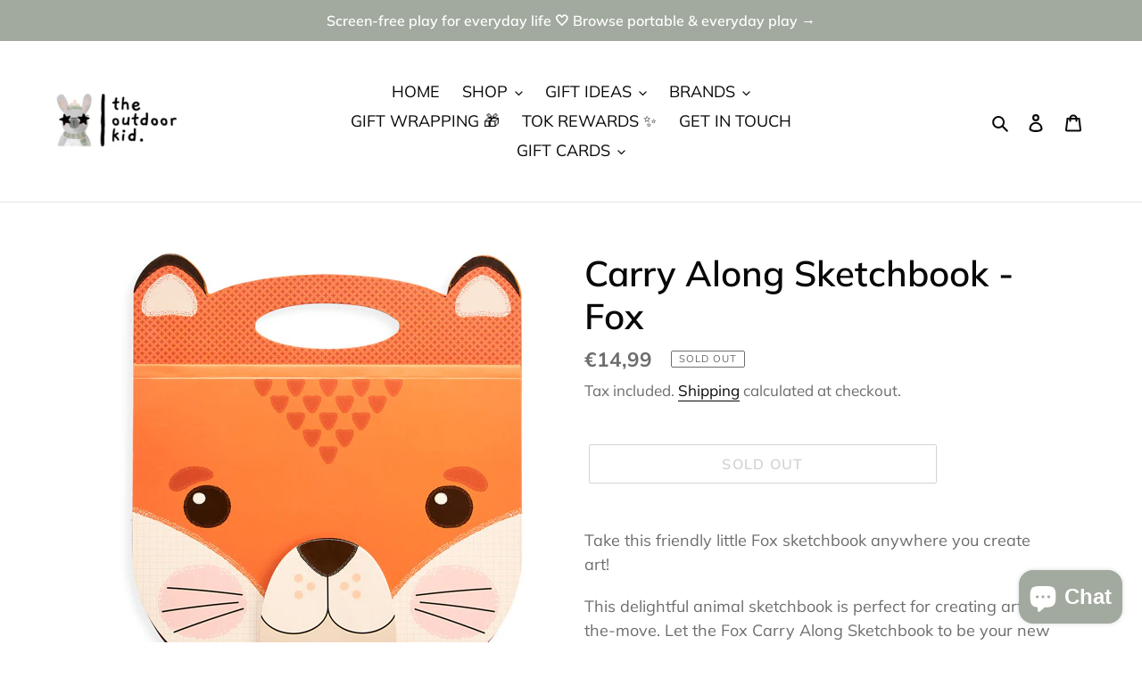

--- FILE ---
content_type: text/html; charset=utf-8
request_url: https://theoutdoorkidmalta.com/products/fox-carry-along-sketchbook
body_size: 39654
content:
<!doctype html>
<html class="no-js" lang="en">
<head>
  <meta charset="utf-8">
  <meta http-equiv="X-UA-Compatible" content="IE=edge,chrome=1">
  <meta name="viewport" content="width=device-width,initial-scale=1">
  <meta name="theme-color" content="#a2aa9f">
  <link rel="canonical" href="https://theoutdoorkidmalta.com/products/fox-carry-along-sketchbook"><link rel="shortcut icon" href="//theoutdoorkidmalta.com/cdn/shop/files/The_Outdoor_Kid_Rabbit_bf248a86-310c-4364-bae9-d05c852b1881_32x32.jpg?v=1707583592" type="image/png"><title>Carry Along Sketchbook - Fox
&ndash; the outdoor kid.</title><meta name="description" content="OOLY is your place for fun writing and art supplies. Spark your creativity with OOLY pens, pencils, markers, and a lot more. Shop now!"><!-- /snippets/social-meta-tags.liquid -->




<meta property="og:site_name" content="the outdoor kid. ">
<meta property="og:url" content="https://theoutdoorkidmalta.com/products/fox-carry-along-sketchbook">
<meta property="og:title" content="Carry Along Sketchbook - Fox">
<meta property="og:type" content="product">
<meta property="og:description" content="OOLY is your place for fun writing and art supplies. Spark your creativity with OOLY pens, pencils, markers, and a lot more. Shop now!">

  <meta property="og:price:amount" content="14,99">
  <meta property="og:price:currency" content="EUR">

<meta property="og:image" content="http://theoutdoorkidmalta.com/cdn/shop/products/02118-197_1.jpg_194_1200x1200.jpg?v=1634844245"><meta property="og:image" content="http://theoutdoorkidmalta.com/cdn/shop/products/02118-197_8.jpg_3382_1200x1200.jpg?v=1634844245"><meta property="og:image" content="http://theoutdoorkidmalta.com/cdn/shop/products/02118-197_2.jpg_194_1200x1200.jpg?v=1634844245">
<meta property="og:image:secure_url" content="https://theoutdoorkidmalta.com/cdn/shop/products/02118-197_1.jpg_194_1200x1200.jpg?v=1634844245"><meta property="og:image:secure_url" content="https://theoutdoorkidmalta.com/cdn/shop/products/02118-197_8.jpg_3382_1200x1200.jpg?v=1634844245"><meta property="og:image:secure_url" content="https://theoutdoorkidmalta.com/cdn/shop/products/02118-197_2.jpg_194_1200x1200.jpg?v=1634844245">


<meta name="twitter:card" content="summary_large_image">
<meta name="twitter:title" content="Carry Along Sketchbook - Fox">
<meta name="twitter:description" content="OOLY is your place for fun writing and art supplies. Spark your creativity with OOLY pens, pencils, markers, and a lot more. Shop now!">


  <link href="//theoutdoorkidmalta.com/cdn/shop/t/1/assets/theme.scss.css?v=75000449321798513871762184911" rel="stylesheet" type="text/css" media="all" />

  <script>
    var theme = {
      breakpoints: {
        medium: 750,
        large: 990,
        widescreen: 1400
      },
      strings: {
        addToCart: "Add to cart",
        soldOut: "Sold out",
        unavailable: "Unavailable",
        regularPrice: "Regular price",
        salePrice: "Sale price",
        sale: "Sale",
        fromLowestPrice: "from [price]",
        vendor: "Vendor",
        showMore: "Show More",
        showLess: "Show Less",
        searchFor: "Search for",
        addressError: "Error looking up that address",
        addressNoResults: "No results for that address",
        addressQueryLimit: "You have exceeded the Google API usage limit. Consider upgrading to a \u003ca href=\"https:\/\/developers.google.com\/maps\/premium\/usage-limits\"\u003ePremium Plan\u003c\/a\u003e.",
        authError: "There was a problem authenticating your Google Maps account.",
        newWindow: "Opens in a new window.",
        external: "Opens external website.",
        newWindowExternal: "Opens external website in a new window.",
        removeLabel: "Remove [product]",
        update: "Update",
        quantity: "Quantity",
        discountedTotal: "Discounted total",
        regularTotal: "Regular total",
        priceColumn: "See Price column for discount details.",
        quantityMinimumMessage: "Quantity must be 1 or more",
        cartError: "There was an error while updating your cart. Please try again.",
        removedItemMessage: "Removed \u003cspan class=\"cart__removed-product-details\"\u003e([quantity]) [link]\u003c\/span\u003e from your cart.",
        unitPrice: "Unit price",
        unitPriceSeparator: "per",
        oneCartCount: "1 item",
        otherCartCount: "[count] items",
        quantityLabel: "Quantity: [count]",
        products: "Products",
        loading: "Loading",
        number_of_results: "[result_number] of [results_count]",
        number_of_results_found: "[results_count] results found",
        one_result_found: "1 result found"
      },
      moneyFormat: "€{{amount_with_comma_separator}}",
      moneyFormatWithCurrency: "€{{amount_with_comma_separator}} EUR",
      settings: {
        predictiveSearchEnabled: true,
        predictiveSearchShowPrice: true,
        predictiveSearchShowVendor: false
      }
    }

    document.documentElement.className = document.documentElement.className.replace('no-js', 'js');
  </script><script src="//theoutdoorkidmalta.com/cdn/shop/t/1/assets/lazysizes.js?v=94224023136283657951589618607" async="async"></script>
  <script src="//theoutdoorkidmalta.com/cdn/shop/t/1/assets/vendor.js?v=85833464202832145531589618609" defer="defer"></script>
  <script src="//theoutdoorkidmalta.com/cdn/shop/t/1/assets/theme.js?v=89031576585505892971589618608" defer="defer"></script>

  <script>window.performance && window.performance.mark && window.performance.mark('shopify.content_for_header.start');</script><meta name="google-site-verification" content="Sg0gcxKAmLPPsNav6-1KnEZ-hLQFw3QXIx2zaIr_R-o">
<meta name="facebook-domain-verification" content="78jvbazs72hjv3vb0z9eptbef51od6">
<meta id="shopify-digital-wallet" name="shopify-digital-wallet" content="/27745714291/digital_wallets/dialog">
<link rel="alternate" type="application/json+oembed" href="https://theoutdoorkidmalta.com/products/fox-carry-along-sketchbook.oembed">
<script async="async" src="/checkouts/internal/preloads.js?locale=en-MT"></script>
<script id="shopify-features" type="application/json">{"accessToken":"256d1b21b89064b90972edfff0b742fb","betas":["rich-media-storefront-analytics"],"domain":"theoutdoorkidmalta.com","predictiveSearch":true,"shopId":27745714291,"locale":"en"}</script>
<script>var Shopify = Shopify || {};
Shopify.shop = "the-outdoor-kid-malta.myshopify.com";
Shopify.locale = "en";
Shopify.currency = {"active":"EUR","rate":"1.0"};
Shopify.country = "MT";
Shopify.theme = {"name":"Debut","id":81305632883,"schema_name":"Debut","schema_version":"16.5.5","theme_store_id":796,"role":"main"};
Shopify.theme.handle = "null";
Shopify.theme.style = {"id":null,"handle":null};
Shopify.cdnHost = "theoutdoorkidmalta.com/cdn";
Shopify.routes = Shopify.routes || {};
Shopify.routes.root = "/";</script>
<script type="module">!function(o){(o.Shopify=o.Shopify||{}).modules=!0}(window);</script>
<script>!function(o){function n(){var o=[];function n(){o.push(Array.prototype.slice.apply(arguments))}return n.q=o,n}var t=o.Shopify=o.Shopify||{};t.loadFeatures=n(),t.autoloadFeatures=n()}(window);</script>
<script id="shop-js-analytics" type="application/json">{"pageType":"product"}</script>
<script defer="defer" async type="module" src="//theoutdoorkidmalta.com/cdn/shopifycloud/shop-js/modules/v2/client.init-shop-cart-sync_C5BV16lS.en.esm.js"></script>
<script defer="defer" async type="module" src="//theoutdoorkidmalta.com/cdn/shopifycloud/shop-js/modules/v2/chunk.common_CygWptCX.esm.js"></script>
<script type="module">
  await import("//theoutdoorkidmalta.com/cdn/shopifycloud/shop-js/modules/v2/client.init-shop-cart-sync_C5BV16lS.en.esm.js");
await import("//theoutdoorkidmalta.com/cdn/shopifycloud/shop-js/modules/v2/chunk.common_CygWptCX.esm.js");

  window.Shopify.SignInWithShop?.initShopCartSync?.({"fedCMEnabled":true,"windoidEnabled":true});

</script>
<script>(function() {
  var isLoaded = false;
  function asyncLoad() {
    if (isLoaded) return;
    isLoaded = true;
    var urls = ["https:\/\/js.smile.io\/v1\/smile-shopify.js?shop=the-outdoor-kid-malta.myshopify.com","\/\/www.powr.io\/powr.js?powr-token=the-outdoor-kid-malta.myshopify.com\u0026external-type=shopify\u0026shop=the-outdoor-kid-malta.myshopify.com"];
    for (var i = 0; i < urls.length; i++) {
      var s = document.createElement('script');
      s.type = 'text/javascript';
      s.async = true;
      s.src = urls[i];
      var x = document.getElementsByTagName('script')[0];
      x.parentNode.insertBefore(s, x);
    }
  };
  if(window.attachEvent) {
    window.attachEvent('onload', asyncLoad);
  } else {
    window.addEventListener('load', asyncLoad, false);
  }
})();</script>
<script id="__st">var __st={"a":27745714291,"offset":3600,"reqid":"64df15ad-f9fe-44ad-a0d1-9c228b029342-1768781909","pageurl":"theoutdoorkidmalta.com\/products\/fox-carry-along-sketchbook","u":"83637dd8c8f0","p":"product","rtyp":"product","rid":6659914104947};</script>
<script>window.ShopifyPaypalV4VisibilityTracking = true;</script>
<script id="captcha-bootstrap">!function(){'use strict';const t='contact',e='account',n='new_comment',o=[[t,t],['blogs',n],['comments',n],[t,'customer']],c=[[e,'customer_login'],[e,'guest_login'],[e,'recover_customer_password'],[e,'create_customer']],r=t=>t.map((([t,e])=>`form[action*='/${t}']:not([data-nocaptcha='true']) input[name='form_type'][value='${e}']`)).join(','),a=t=>()=>t?[...document.querySelectorAll(t)].map((t=>t.form)):[];function s(){const t=[...o],e=r(t);return a(e)}const i='password',u='form_key',d=['recaptcha-v3-token','g-recaptcha-response','h-captcha-response',i],f=()=>{try{return window.sessionStorage}catch{return}},m='__shopify_v',_=t=>t.elements[u];function p(t,e,n=!1){try{const o=window.sessionStorage,c=JSON.parse(o.getItem(e)),{data:r}=function(t){const{data:e,action:n}=t;return t[m]||n?{data:e,action:n}:{data:t,action:n}}(c);for(const[e,n]of Object.entries(r))t.elements[e]&&(t.elements[e].value=n);n&&o.removeItem(e)}catch(o){console.error('form repopulation failed',{error:o})}}const l='form_type',E='cptcha';function T(t){t.dataset[E]=!0}const w=window,h=w.document,L='Shopify',v='ce_forms',y='captcha';let A=!1;((t,e)=>{const n=(g='f06e6c50-85a8-45c8-87d0-21a2b65856fe',I='https://cdn.shopify.com/shopifycloud/storefront-forms-hcaptcha/ce_storefront_forms_captcha_hcaptcha.v1.5.2.iife.js',D={infoText:'Protected by hCaptcha',privacyText:'Privacy',termsText:'Terms'},(t,e,n)=>{const o=w[L][v],c=o.bindForm;if(c)return c(t,g,e,D).then(n);var r;o.q.push([[t,g,e,D],n]),r=I,A||(h.body.append(Object.assign(h.createElement('script'),{id:'captcha-provider',async:!0,src:r})),A=!0)});var g,I,D;w[L]=w[L]||{},w[L][v]=w[L][v]||{},w[L][v].q=[],w[L][y]=w[L][y]||{},w[L][y].protect=function(t,e){n(t,void 0,e),T(t)},Object.freeze(w[L][y]),function(t,e,n,w,h,L){const[v,y,A,g]=function(t,e,n){const i=e?o:[],u=t?c:[],d=[...i,...u],f=r(d),m=r(i),_=r(d.filter((([t,e])=>n.includes(e))));return[a(f),a(m),a(_),s()]}(w,h,L),I=t=>{const e=t.target;return e instanceof HTMLFormElement?e:e&&e.form},D=t=>v().includes(t);t.addEventListener('submit',(t=>{const e=I(t);if(!e)return;const n=D(e)&&!e.dataset.hcaptchaBound&&!e.dataset.recaptchaBound,o=_(e),c=g().includes(e)&&(!o||!o.value);(n||c)&&t.preventDefault(),c&&!n&&(function(t){try{if(!f())return;!function(t){const e=f();if(!e)return;const n=_(t);if(!n)return;const o=n.value;o&&e.removeItem(o)}(t);const e=Array.from(Array(32),(()=>Math.random().toString(36)[2])).join('');!function(t,e){_(t)||t.append(Object.assign(document.createElement('input'),{type:'hidden',name:u})),t.elements[u].value=e}(t,e),function(t,e){const n=f();if(!n)return;const o=[...t.querySelectorAll(`input[type='${i}']`)].map((({name:t})=>t)),c=[...d,...o],r={};for(const[a,s]of new FormData(t).entries())c.includes(a)||(r[a]=s);n.setItem(e,JSON.stringify({[m]:1,action:t.action,data:r}))}(t,e)}catch(e){console.error('failed to persist form',e)}}(e),e.submit())}));const S=(t,e)=>{t&&!t.dataset[E]&&(n(t,e.some((e=>e===t))),T(t))};for(const o of['focusin','change'])t.addEventListener(o,(t=>{const e=I(t);D(e)&&S(e,y())}));const B=e.get('form_key'),M=e.get(l),P=B&&M;t.addEventListener('DOMContentLoaded',(()=>{const t=y();if(P)for(const e of t)e.elements[l].value===M&&p(e,B);[...new Set([...A(),...v().filter((t=>'true'===t.dataset.shopifyCaptcha))])].forEach((e=>S(e,t)))}))}(h,new URLSearchParams(w.location.search),n,t,e,['guest_login'])})(!0,!0)}();</script>
<script integrity="sha256-4kQ18oKyAcykRKYeNunJcIwy7WH5gtpwJnB7kiuLZ1E=" data-source-attribution="shopify.loadfeatures" defer="defer" src="//theoutdoorkidmalta.com/cdn/shopifycloud/storefront/assets/storefront/load_feature-a0a9edcb.js" crossorigin="anonymous"></script>
<script data-source-attribution="shopify.dynamic_checkout.dynamic.init">var Shopify=Shopify||{};Shopify.PaymentButton=Shopify.PaymentButton||{isStorefrontPortableWallets:!0,init:function(){window.Shopify.PaymentButton.init=function(){};var t=document.createElement("script");t.src="https://theoutdoorkidmalta.com/cdn/shopifycloud/portable-wallets/latest/portable-wallets.en.js",t.type="module",document.head.appendChild(t)}};
</script>
<script data-source-attribution="shopify.dynamic_checkout.buyer_consent">
  function portableWalletsHideBuyerConsent(e){var t=document.getElementById("shopify-buyer-consent"),n=document.getElementById("shopify-subscription-policy-button");t&&n&&(t.classList.add("hidden"),t.setAttribute("aria-hidden","true"),n.removeEventListener("click",e))}function portableWalletsShowBuyerConsent(e){var t=document.getElementById("shopify-buyer-consent"),n=document.getElementById("shopify-subscription-policy-button");t&&n&&(t.classList.remove("hidden"),t.removeAttribute("aria-hidden"),n.addEventListener("click",e))}window.Shopify?.PaymentButton&&(window.Shopify.PaymentButton.hideBuyerConsent=portableWalletsHideBuyerConsent,window.Shopify.PaymentButton.showBuyerConsent=portableWalletsShowBuyerConsent);
</script>
<script>
  function portableWalletsCleanup(e){e&&e.src&&console.error("Failed to load portable wallets script "+e.src);var t=document.querySelectorAll("shopify-accelerated-checkout .shopify-payment-button__skeleton, shopify-accelerated-checkout-cart .wallet-cart-button__skeleton"),e=document.getElementById("shopify-buyer-consent");for(let e=0;e<t.length;e++)t[e].remove();e&&e.remove()}function portableWalletsNotLoadedAsModule(e){e instanceof ErrorEvent&&"string"==typeof e.message&&e.message.includes("import.meta")&&"string"==typeof e.filename&&e.filename.includes("portable-wallets")&&(window.removeEventListener("error",portableWalletsNotLoadedAsModule),window.Shopify.PaymentButton.failedToLoad=e,"loading"===document.readyState?document.addEventListener("DOMContentLoaded",window.Shopify.PaymentButton.init):window.Shopify.PaymentButton.init())}window.addEventListener("error",portableWalletsNotLoadedAsModule);
</script>

<script type="module" src="https://theoutdoorkidmalta.com/cdn/shopifycloud/portable-wallets/latest/portable-wallets.en.js" onError="portableWalletsCleanup(this)" crossorigin="anonymous"></script>
<script nomodule>
  document.addEventListener("DOMContentLoaded", portableWalletsCleanup);
</script>

<script id='scb4127' type='text/javascript' async='' src='https://theoutdoorkidmalta.com/cdn/shopifycloud/privacy-banner/storefront-banner.js'></script><link id="shopify-accelerated-checkout-styles" rel="stylesheet" media="screen" href="https://theoutdoorkidmalta.com/cdn/shopifycloud/portable-wallets/latest/accelerated-checkout-backwards-compat.css" crossorigin="anonymous">
<style id="shopify-accelerated-checkout-cart">
        #shopify-buyer-consent {
  margin-top: 1em;
  display: inline-block;
  width: 100%;
}

#shopify-buyer-consent.hidden {
  display: none;
}

#shopify-subscription-policy-button {
  background: none;
  border: none;
  padding: 0;
  text-decoration: underline;
  font-size: inherit;
  cursor: pointer;
}

#shopify-subscription-policy-button::before {
  box-shadow: none;
}

      </style>

<script>window.performance && window.performance.mark && window.performance.mark('shopify.content_for_header.end');</script>
<!-- BEGIN app block: shopify://apps/judge-me-reviews/blocks/judgeme_core/61ccd3b1-a9f2-4160-9fe9-4fec8413e5d8 --><!-- Start of Judge.me Core -->






<link rel="dns-prefetch" href="https://cdnwidget.judge.me">
<link rel="dns-prefetch" href="https://cdn.judge.me">
<link rel="dns-prefetch" href="https://cdn1.judge.me">
<link rel="dns-prefetch" href="https://api.judge.me">

<script data-cfasync='false' class='jdgm-settings-script'>window.jdgmSettings={"pagination":5,"disable_web_reviews":true,"badge_no_review_text":"No reviews","badge_n_reviews_text":"{{ n }} review/reviews","hide_badge_preview_if_no_reviews":true,"badge_hide_text":false,"enforce_center_preview_badge":false,"widget_title":"Customer Reviews","widget_open_form_text":"Write a review","widget_close_form_text":"Cancel review","widget_refresh_page_text":"Refresh page","widget_summary_text":"Based on {{ number_of_reviews }} review/reviews","widget_no_review_text":"Be the first to write a review","widget_name_field_text":"Display name","widget_verified_name_field_text":"Verified Name (public)","widget_name_placeholder_text":"Display name","widget_required_field_error_text":"This field is required.","widget_email_field_text":"Email address","widget_verified_email_field_text":"Verified Email (private, can not be edited)","widget_email_placeholder_text":"Your email address","widget_email_field_error_text":"Please enter a valid email address.","widget_rating_field_text":"Rating","widget_review_title_field_text":"Review Title","widget_review_title_placeholder_text":"Give your review a title","widget_review_body_field_text":"Review content","widget_review_body_placeholder_text":"Start writing here...","widget_pictures_field_text":"Picture/Video (optional)","widget_submit_review_text":"Submit Review","widget_submit_verified_review_text":"Submit Verified Review","widget_submit_success_msg_with_auto_publish":"Thank you! Please refresh the page in a few moments to see your review. You can remove or edit your review by logging into \u003ca href='https://judge.me/login' target='_blank' rel='nofollow noopener'\u003eJudge.me\u003c/a\u003e","widget_submit_success_msg_no_auto_publish":"Thank you! Your review will be published as soon as it is approved by the shop admin. You can remove or edit your review by logging into \u003ca href='https://judge.me/login' target='_blank' rel='nofollow noopener'\u003eJudge.me\u003c/a\u003e","widget_show_default_reviews_out_of_total_text":"Showing {{ n_reviews_shown }} out of {{ n_reviews }} reviews.","widget_show_all_link_text":"Show all","widget_show_less_link_text":"Show less","widget_author_said_text":"{{ reviewer_name }} said:","widget_days_text":"{{ n }} days ago","widget_weeks_text":"{{ n }} week/weeks ago","widget_months_text":"{{ n }} month/months ago","widget_years_text":"{{ n }} year/years ago","widget_yesterday_text":"Yesterday","widget_today_text":"Today","widget_replied_text":"\u003e\u003e {{ shop_name }} replied:","widget_read_more_text":"Read more","widget_reviewer_name_as_initial":"","widget_rating_filter_color":"#fbcd0a","widget_rating_filter_see_all_text":"See all reviews","widget_sorting_most_recent_text":"Most Recent","widget_sorting_highest_rating_text":"Highest Rating","widget_sorting_lowest_rating_text":"Lowest Rating","widget_sorting_with_pictures_text":"Only Pictures","widget_sorting_most_helpful_text":"Most Helpful","widget_open_question_form_text":"Ask a question","widget_reviews_subtab_text":"Reviews","widget_questions_subtab_text":"Questions","widget_question_label_text":"Question","widget_answer_label_text":"Answer","widget_question_placeholder_text":"Write your question here","widget_submit_question_text":"Submit Question","widget_question_submit_success_text":"Thank you for your question! We will notify you once it gets answered.","verified_badge_text":"Verified","verified_badge_bg_color":"","verified_badge_text_color":"","verified_badge_placement":"left-of-reviewer-name","widget_review_max_height":"","widget_hide_border":false,"widget_social_share":false,"widget_thumb":false,"widget_review_location_show":false,"widget_location_format":"","all_reviews_include_out_of_store_products":true,"all_reviews_out_of_store_text":"(out of store)","all_reviews_pagination":100,"all_reviews_product_name_prefix_text":"about","enable_review_pictures":true,"enable_question_anwser":false,"widget_theme":"default","review_date_format":"dd/mm/yyyy","default_sort_method":"most-recent","widget_product_reviews_subtab_text":"Product Reviews","widget_shop_reviews_subtab_text":"Shop Reviews","widget_other_products_reviews_text":"Reviews for other products","widget_store_reviews_subtab_text":"Store reviews","widget_no_store_reviews_text":"This store hasn't received any reviews yet","widget_web_restriction_product_reviews_text":"This product hasn't received any reviews yet","widget_no_items_text":"No items found","widget_show_more_text":"Show more","widget_write_a_store_review_text":"Write a Store Review","widget_other_languages_heading":"Reviews in Other Languages","widget_translate_review_text":"Translate review to {{ language }}","widget_translating_review_text":"Translating...","widget_show_original_translation_text":"Show original ({{ language }})","widget_translate_review_failed_text":"Review couldn't be translated.","widget_translate_review_retry_text":"Retry","widget_translate_review_try_again_later_text":"Try again later","show_product_url_for_grouped_product":false,"widget_sorting_pictures_first_text":"Pictures First","show_pictures_on_all_rev_page_mobile":false,"show_pictures_on_all_rev_page_desktop":false,"floating_tab_hide_mobile_install_preference":false,"floating_tab_button_name":"★ Reviews","floating_tab_title":"Let customers speak for us","floating_tab_button_color":"","floating_tab_button_background_color":"","floating_tab_url":"","floating_tab_url_enabled":false,"floating_tab_tab_style":"text","all_reviews_text_badge_text":"Customers rate us {{ shop.metafields.judgeme.all_reviews_rating | round: 1 }}/5 based on {{ shop.metafields.judgeme.all_reviews_count }} reviews.","all_reviews_text_badge_text_branded_style":"{{ shop.metafields.judgeme.all_reviews_rating | round: 1 }} out of 5 stars based on {{ shop.metafields.judgeme.all_reviews_count }} reviews","is_all_reviews_text_badge_a_link":false,"show_stars_for_all_reviews_text_badge":false,"all_reviews_text_badge_url":"","all_reviews_text_style":"branded","all_reviews_text_color_style":"judgeme_brand_color","all_reviews_text_color":"#108474","all_reviews_text_show_jm_brand":true,"featured_carousel_show_header":true,"featured_carousel_title":"Let customers speak for us","testimonials_carousel_title":"Customers are saying","videos_carousel_title":"Real customer stories","cards_carousel_title":"Customers are saying","featured_carousel_count_text":"from {{ n }} reviews","featured_carousel_add_link_to_all_reviews_page":false,"featured_carousel_url":"","featured_carousel_show_images":true,"featured_carousel_autoslide_interval":5,"featured_carousel_arrows_on_the_sides":false,"featured_carousel_height":250,"featured_carousel_width":80,"featured_carousel_image_size":0,"featured_carousel_image_height":250,"featured_carousel_arrow_color":"#eeeeee","verified_count_badge_style":"branded","verified_count_badge_orientation":"horizontal","verified_count_badge_color_style":"judgeme_brand_color","verified_count_badge_color":"#108474","is_verified_count_badge_a_link":false,"verified_count_badge_url":"","verified_count_badge_show_jm_brand":true,"widget_rating_preset_default":5,"widget_first_sub_tab":"product-reviews","widget_show_histogram":true,"widget_histogram_use_custom_color":false,"widget_pagination_use_custom_color":false,"widget_star_use_custom_color":false,"widget_verified_badge_use_custom_color":false,"widget_write_review_use_custom_color":false,"picture_reminder_submit_button":"Upload Pictures","enable_review_videos":false,"mute_video_by_default":false,"widget_sorting_videos_first_text":"Videos First","widget_review_pending_text":"Pending","featured_carousel_items_for_large_screen":3,"social_share_options_order":"Facebook,Twitter","remove_microdata_snippet":false,"disable_json_ld":false,"enable_json_ld_products":false,"preview_badge_show_question_text":false,"preview_badge_no_question_text":"No questions","preview_badge_n_question_text":"{{ number_of_questions }} question/questions","qa_badge_show_icon":false,"qa_badge_position":"same-row","remove_judgeme_branding":false,"widget_add_search_bar":false,"widget_search_bar_placeholder":"Search","widget_sorting_verified_only_text":"Verified only","featured_carousel_theme":"default","featured_carousel_show_rating":true,"featured_carousel_show_title":true,"featured_carousel_show_body":true,"featured_carousel_show_date":false,"featured_carousel_show_reviewer":true,"featured_carousel_show_product":false,"featured_carousel_header_background_color":"#108474","featured_carousel_header_text_color":"#ffffff","featured_carousel_name_product_separator":"reviewed","featured_carousel_full_star_background":"#108474","featured_carousel_empty_star_background":"#dadada","featured_carousel_vertical_theme_background":"#f9fafb","featured_carousel_verified_badge_enable":true,"featured_carousel_verified_badge_color":"#108474","featured_carousel_border_style":"round","featured_carousel_review_line_length_limit":3,"featured_carousel_more_reviews_button_text":"Read more reviews","featured_carousel_view_product_button_text":"View product","all_reviews_page_load_reviews_on":"scroll","all_reviews_page_load_more_text":"Load More Reviews","disable_fb_tab_reviews":false,"enable_ajax_cdn_cache":false,"widget_advanced_speed_features":5,"widget_public_name_text":"displayed publicly like","default_reviewer_name":"John Smith","default_reviewer_name_has_non_latin":true,"widget_reviewer_anonymous":"Anonymous","medals_widget_title":"Judge.me Review Medals","medals_widget_background_color":"#f9fafb","medals_widget_position":"footer_all_pages","medals_widget_border_color":"#f9fafb","medals_widget_verified_text_position":"left","medals_widget_use_monochromatic_version":false,"medals_widget_elements_color":"#108474","show_reviewer_avatar":true,"widget_invalid_yt_video_url_error_text":"Not a YouTube video URL","widget_max_length_field_error_text":"Please enter no more than {0} characters.","widget_show_country_flag":false,"widget_show_collected_via_shop_app":true,"widget_verified_by_shop_badge_style":"light","widget_verified_by_shop_text":"Verified by Shop","widget_show_photo_gallery":false,"widget_load_with_code_splitting":true,"widget_ugc_install_preference":false,"widget_ugc_title":"Made by us, Shared by you","widget_ugc_subtitle":"Tag us to see your picture featured in our page","widget_ugc_arrows_color":"#ffffff","widget_ugc_primary_button_text":"Buy Now","widget_ugc_primary_button_background_color":"#108474","widget_ugc_primary_button_text_color":"#ffffff","widget_ugc_primary_button_border_width":"0","widget_ugc_primary_button_border_style":"none","widget_ugc_primary_button_border_color":"#108474","widget_ugc_primary_button_border_radius":"25","widget_ugc_secondary_button_text":"Load More","widget_ugc_secondary_button_background_color":"#ffffff","widget_ugc_secondary_button_text_color":"#108474","widget_ugc_secondary_button_border_width":"2","widget_ugc_secondary_button_border_style":"solid","widget_ugc_secondary_button_border_color":"#108474","widget_ugc_secondary_button_border_radius":"25","widget_ugc_reviews_button_text":"View Reviews","widget_ugc_reviews_button_background_color":"#ffffff","widget_ugc_reviews_button_text_color":"#108474","widget_ugc_reviews_button_border_width":"2","widget_ugc_reviews_button_border_style":"solid","widget_ugc_reviews_button_border_color":"#108474","widget_ugc_reviews_button_border_radius":"25","widget_ugc_reviews_button_link_to":"judgeme-reviews-page","widget_ugc_show_post_date":true,"widget_ugc_max_width":"800","widget_rating_metafield_value_type":true,"widget_primary_color":"#A2AA9F","widget_enable_secondary_color":false,"widget_secondary_color":"#edf5f5","widget_summary_average_rating_text":"{{ average_rating }} out of 5","widget_media_grid_title":"Customer photos \u0026 videos","widget_media_grid_see_more_text":"See more","widget_round_style":false,"widget_show_product_medals":true,"widget_verified_by_judgeme_text":"Verified by Judge.me","widget_show_store_medals":true,"widget_verified_by_judgeme_text_in_store_medals":"Verified by Judge.me","widget_media_field_exceed_quantity_message":"Sorry, we can only accept {{ max_media }} for one review.","widget_media_field_exceed_limit_message":"{{ file_name }} is too large, please select a {{ media_type }} less than {{ size_limit }}MB.","widget_review_submitted_text":"Review Submitted!","widget_question_submitted_text":"Question Submitted!","widget_close_form_text_question":"Cancel","widget_write_your_answer_here_text":"Write your answer here","widget_enabled_branded_link":true,"widget_show_collected_by_judgeme":true,"widget_reviewer_name_color":"","widget_write_review_text_color":"","widget_write_review_bg_color":"","widget_collected_by_judgeme_text":"collected by Judge.me","widget_pagination_type":"standard","widget_load_more_text":"Load More","widget_load_more_color":"#108474","widget_full_review_text":"Full Review","widget_read_more_reviews_text":"Read More Reviews","widget_read_questions_text":"Read Questions","widget_questions_and_answers_text":"Questions \u0026 Answers","widget_verified_by_text":"Verified by","widget_verified_text":"Verified","widget_number_of_reviews_text":"{{ number_of_reviews }} reviews","widget_back_button_text":"Back","widget_next_button_text":"Next","widget_custom_forms_filter_button":"Filters","custom_forms_style":"horizontal","widget_show_review_information":false,"how_reviews_are_collected":"How reviews are collected?","widget_show_review_keywords":false,"widget_gdpr_statement":"How we use your data: We'll only contact you about the review you left, and only if necessary. By submitting your review, you agree to Judge.me's \u003ca href='https://judge.me/terms' target='_blank' rel='nofollow noopener'\u003eterms\u003c/a\u003e, \u003ca href='https://judge.me/privacy' target='_blank' rel='nofollow noopener'\u003eprivacy\u003c/a\u003e and \u003ca href='https://judge.me/content-policy' target='_blank' rel='nofollow noopener'\u003econtent\u003c/a\u003e policies.","widget_multilingual_sorting_enabled":false,"widget_translate_review_content_enabled":false,"widget_translate_review_content_method":"manual","popup_widget_review_selection":"automatically_with_pictures","popup_widget_round_border_style":true,"popup_widget_show_title":true,"popup_widget_show_body":true,"popup_widget_show_reviewer":false,"popup_widget_show_product":true,"popup_widget_show_pictures":true,"popup_widget_use_review_picture":true,"popup_widget_show_on_home_page":true,"popup_widget_show_on_product_page":true,"popup_widget_show_on_collection_page":true,"popup_widget_show_on_cart_page":true,"popup_widget_position":"bottom_left","popup_widget_first_review_delay":5,"popup_widget_duration":5,"popup_widget_interval":5,"popup_widget_review_count":5,"popup_widget_hide_on_mobile":true,"review_snippet_widget_round_border_style":true,"review_snippet_widget_card_color":"#FFFFFF","review_snippet_widget_slider_arrows_background_color":"#FFFFFF","review_snippet_widget_slider_arrows_color":"#000000","review_snippet_widget_star_color":"#108474","show_product_variant":false,"all_reviews_product_variant_label_text":"Variant: ","widget_show_verified_branding":true,"widget_ai_summary_title":"Customers say","widget_ai_summary_disclaimer":"AI-powered review summary based on recent customer reviews","widget_show_ai_summary":false,"widget_show_ai_summary_bg":false,"widget_show_review_title_input":true,"redirect_reviewers_invited_via_email":"external_form","request_store_review_after_product_review":false,"request_review_other_products_in_order":false,"review_form_color_scheme":"default","review_form_corner_style":"square","review_form_star_color":{},"review_form_text_color":"#333333","review_form_background_color":"#ffffff","review_form_field_background_color":"#fafafa","review_form_button_color":{},"review_form_button_text_color":"#ffffff","review_form_modal_overlay_color":"#000000","review_content_screen_title_text":"How would you rate this product?","review_content_introduction_text":"We would love it if you would share a bit about your experience.","store_review_form_title_text":"How would you rate this store?","store_review_form_introduction_text":"We would love it if you would share a bit about your experience.","show_review_guidance_text":true,"one_star_review_guidance_text":"Poor","five_star_review_guidance_text":"Great","customer_information_screen_title_text":"About you","customer_information_introduction_text":"Please tell us more about you.","custom_questions_screen_title_text":"Your experience in more detail","custom_questions_introduction_text":"Here are a few questions to help us understand more about your experience.","review_submitted_screen_title_text":"Thanks for your review!","review_submitted_screen_thank_you_text":"We are processing it and it will appear on the store soon.","review_submitted_screen_email_verification_text":"Please confirm your email by clicking the link we just sent you. This helps us keep reviews authentic.","review_submitted_request_store_review_text":"Would you like to share your experience of shopping with us?","review_submitted_review_other_products_text":"Would you like to review these products?","store_review_screen_title_text":"Would you like to share your experience of shopping with us?","store_review_introduction_text":"We value your feedback and use it to improve. Please share any thoughts or suggestions you have.","reviewer_media_screen_title_picture_text":"Share a picture","reviewer_media_introduction_picture_text":"Upload a photo to support your review.","reviewer_media_screen_title_video_text":"Share a video","reviewer_media_introduction_video_text":"Upload a video to support your review.","reviewer_media_screen_title_picture_or_video_text":"Share a picture or video","reviewer_media_introduction_picture_or_video_text":"Upload a photo or video to support your review.","reviewer_media_youtube_url_text":"Paste your Youtube URL here","advanced_settings_next_step_button_text":"Next","advanced_settings_close_review_button_text":"Close","modal_write_review_flow":false,"write_review_flow_required_text":"Required","write_review_flow_privacy_message_text":"We respect your privacy.","write_review_flow_anonymous_text":"Post review as anonymous","write_review_flow_visibility_text":"This won't be visible to other customers.","write_review_flow_multiple_selection_help_text":"Select as many as you like","write_review_flow_single_selection_help_text":"Select one option","write_review_flow_required_field_error_text":"This field is required","write_review_flow_invalid_email_error_text":"Please enter a valid email address","write_review_flow_max_length_error_text":"Max. {{ max_length }} characters.","write_review_flow_media_upload_text":"\u003cb\u003eClick to upload\u003c/b\u003e or drag and drop","write_review_flow_gdpr_statement":"We'll only contact you about your review if necessary. By submitting your review, you agree to our \u003ca href='https://judge.me/terms' target='_blank' rel='nofollow noopener'\u003eterms and conditions\u003c/a\u003e and \u003ca href='https://judge.me/privacy' target='_blank' rel='nofollow noopener'\u003eprivacy policy\u003c/a\u003e.","rating_only_reviews_enabled":false,"show_negative_reviews_help_screen":false,"new_review_flow_help_screen_rating_threshold":3,"negative_review_resolution_screen_title_text":"Tell us more","negative_review_resolution_text":"Your experience matters to us. If there were issues with your purchase, we're here to help. Feel free to reach out to us, we'd love the opportunity to make things right.","negative_review_resolution_button_text":"Contact us","negative_review_resolution_proceed_with_review_text":"Leave a review","negative_review_resolution_subject":"Issue with purchase from {{ shop_name }}.{{ order_name }}","preview_badge_collection_page_install_status":false,"widget_review_custom_css":"","preview_badge_custom_css":"","preview_badge_stars_count":"5-stars","featured_carousel_custom_css":"","floating_tab_custom_css":"","all_reviews_widget_custom_css":"","medals_widget_custom_css":"","verified_badge_custom_css":"","all_reviews_text_custom_css":"","transparency_badges_collected_via_store_invite":false,"transparency_badges_from_another_provider":false,"transparency_badges_collected_from_store_visitor":false,"transparency_badges_collected_by_verified_review_provider":false,"transparency_badges_earned_reward":false,"transparency_badges_collected_via_store_invite_text":"Review collected via store invitation","transparency_badges_from_another_provider_text":"Review collected from another provider","transparency_badges_collected_from_store_visitor_text":"Review collected from a store visitor","transparency_badges_written_in_google_text":"Review written in Google","transparency_badges_written_in_etsy_text":"Review written in Etsy","transparency_badges_written_in_shop_app_text":"Review written in Shop App","transparency_badges_earned_reward_text":"Review earned a reward for future purchase","product_review_widget_per_page":10,"widget_store_review_label_text":"Review about the store","checkout_comment_extension_title_on_product_page":"Customer Comments","checkout_comment_extension_num_latest_comment_show":5,"checkout_comment_extension_format":"name_and_timestamp","checkout_comment_customer_name":"last_initial","checkout_comment_comment_notification":true,"preview_badge_collection_page_install_preference":false,"preview_badge_home_page_install_preference":false,"preview_badge_product_page_install_preference":false,"review_widget_install_preference":"","review_carousel_install_preference":false,"floating_reviews_tab_install_preference":"none","verified_reviews_count_badge_install_preference":false,"all_reviews_text_install_preference":false,"review_widget_best_location":false,"judgeme_medals_install_preference":false,"review_widget_revamp_enabled":false,"review_widget_qna_enabled":false,"review_widget_header_theme":"minimal","review_widget_widget_title_enabled":true,"review_widget_header_text_size":"medium","review_widget_header_text_weight":"regular","review_widget_average_rating_style":"compact","review_widget_bar_chart_enabled":true,"review_widget_bar_chart_type":"numbers","review_widget_bar_chart_style":"standard","review_widget_expanded_media_gallery_enabled":false,"review_widget_reviews_section_theme":"standard","review_widget_image_style":"thumbnails","review_widget_review_image_ratio":"square","review_widget_stars_size":"medium","review_widget_verified_badge":"standard_text","review_widget_review_title_text_size":"medium","review_widget_review_text_size":"medium","review_widget_review_text_length":"medium","review_widget_number_of_columns_desktop":3,"review_widget_carousel_transition_speed":5,"review_widget_custom_questions_answers_display":"always","review_widget_button_text_color":"#FFFFFF","review_widget_text_color":"#000000","review_widget_lighter_text_color":"#7B7B7B","review_widget_corner_styling":"soft","review_widget_review_word_singular":"review","review_widget_review_word_plural":"reviews","review_widget_voting_label":"Helpful?","review_widget_shop_reply_label":"Reply from {{ shop_name }}:","review_widget_filters_title":"Filters","qna_widget_question_word_singular":"Question","qna_widget_question_word_plural":"Questions","qna_widget_answer_reply_label":"Answer from {{ answerer_name }}:","qna_content_screen_title_text":"Ask a question about this product","qna_widget_question_required_field_error_text":"Please enter your question.","qna_widget_flow_gdpr_statement":"We'll only contact you about your question if necessary. By submitting your question, you agree to our \u003ca href='https://judge.me/terms' target='_blank' rel='nofollow noopener'\u003eterms and conditions\u003c/a\u003e and \u003ca href='https://judge.me/privacy' target='_blank' rel='nofollow noopener'\u003eprivacy policy\u003c/a\u003e.","qna_widget_question_submitted_text":"Thanks for your question!","qna_widget_close_form_text_question":"Close","qna_widget_question_submit_success_text":"We’ll notify you by email when your question is answered.","all_reviews_widget_v2025_enabled":false,"all_reviews_widget_v2025_header_theme":"default","all_reviews_widget_v2025_widget_title_enabled":true,"all_reviews_widget_v2025_header_text_size":"medium","all_reviews_widget_v2025_header_text_weight":"regular","all_reviews_widget_v2025_average_rating_style":"compact","all_reviews_widget_v2025_bar_chart_enabled":true,"all_reviews_widget_v2025_bar_chart_type":"numbers","all_reviews_widget_v2025_bar_chart_style":"standard","all_reviews_widget_v2025_expanded_media_gallery_enabled":false,"all_reviews_widget_v2025_show_store_medals":true,"all_reviews_widget_v2025_show_photo_gallery":true,"all_reviews_widget_v2025_show_review_keywords":false,"all_reviews_widget_v2025_show_ai_summary":false,"all_reviews_widget_v2025_show_ai_summary_bg":false,"all_reviews_widget_v2025_add_search_bar":false,"all_reviews_widget_v2025_default_sort_method":"most-recent","all_reviews_widget_v2025_reviews_per_page":10,"all_reviews_widget_v2025_reviews_section_theme":"default","all_reviews_widget_v2025_image_style":"thumbnails","all_reviews_widget_v2025_review_image_ratio":"square","all_reviews_widget_v2025_stars_size":"medium","all_reviews_widget_v2025_verified_badge":"bold_badge","all_reviews_widget_v2025_review_title_text_size":"medium","all_reviews_widget_v2025_review_text_size":"medium","all_reviews_widget_v2025_review_text_length":"medium","all_reviews_widget_v2025_number_of_columns_desktop":3,"all_reviews_widget_v2025_carousel_transition_speed":5,"all_reviews_widget_v2025_custom_questions_answers_display":"always","all_reviews_widget_v2025_show_product_variant":false,"all_reviews_widget_v2025_show_reviewer_avatar":true,"all_reviews_widget_v2025_reviewer_name_as_initial":"","all_reviews_widget_v2025_review_location_show":false,"all_reviews_widget_v2025_location_format":"","all_reviews_widget_v2025_show_country_flag":false,"all_reviews_widget_v2025_verified_by_shop_badge_style":"light","all_reviews_widget_v2025_social_share":false,"all_reviews_widget_v2025_social_share_options_order":"Facebook,Twitter,LinkedIn,Pinterest","all_reviews_widget_v2025_pagination_type":"standard","all_reviews_widget_v2025_button_text_color":"#FFFFFF","all_reviews_widget_v2025_text_color":"#000000","all_reviews_widget_v2025_lighter_text_color":"#7B7B7B","all_reviews_widget_v2025_corner_styling":"soft","all_reviews_widget_v2025_title":"Customer reviews","all_reviews_widget_v2025_ai_summary_title":"Customers say about this store","all_reviews_widget_v2025_no_review_text":"Be the first to write a review","platform":"shopify","branding_url":"https://app.judge.me/reviews","branding_text":"Powered by Judge.me","locale":"en","reply_name":"the outdoor kid. ","widget_version":"3.0","footer":true,"autopublish":false,"review_dates":true,"enable_custom_form":false,"shop_locale":"en","enable_multi_locales_translations":false,"show_review_title_input":true,"review_verification_email_status":"always","can_be_branded":false,"reply_name_text":"the outdoor kid. "};</script> <style class='jdgm-settings-style'>.jdgm-xx{left:0}:root{--jdgm-primary-color: #A2AA9F;--jdgm-secondary-color: rgba(162,170,159,0.1);--jdgm-star-color: #A2AA9F;--jdgm-write-review-text-color: white;--jdgm-write-review-bg-color: #A2AA9F;--jdgm-paginate-color: #A2AA9F;--jdgm-border-radius: 0;--jdgm-reviewer-name-color: #A2AA9F}.jdgm-histogram__bar-content{background-color:#A2AA9F}.jdgm-rev[data-verified-buyer=true] .jdgm-rev__icon.jdgm-rev__icon:after,.jdgm-rev__buyer-badge.jdgm-rev__buyer-badge{color:white;background-color:#A2AA9F}.jdgm-review-widget--small .jdgm-gallery.jdgm-gallery .jdgm-gallery__thumbnail-link:nth-child(8) .jdgm-gallery__thumbnail-wrapper.jdgm-gallery__thumbnail-wrapper:before{content:"See more"}@media only screen and (min-width: 768px){.jdgm-gallery.jdgm-gallery .jdgm-gallery__thumbnail-link:nth-child(8) .jdgm-gallery__thumbnail-wrapper.jdgm-gallery__thumbnail-wrapper:before{content:"See more"}}.jdgm-widget .jdgm-write-rev-link{display:none}.jdgm-widget .jdgm-rev-widg[data-number-of-reviews='0']{display:none}.jdgm-prev-badge[data-average-rating='0.00']{display:none !important}.jdgm-author-all-initials{display:none !important}.jdgm-author-last-initial{display:none !important}.jdgm-rev-widg__title{visibility:hidden}.jdgm-rev-widg__summary-text{visibility:hidden}.jdgm-prev-badge__text{visibility:hidden}.jdgm-rev__prod-link-prefix:before{content:'about'}.jdgm-rev__variant-label:before{content:'Variant: '}.jdgm-rev__out-of-store-text:before{content:'(out of store)'}@media only screen and (min-width: 768px){.jdgm-rev__pics .jdgm-rev_all-rev-page-picture-separator,.jdgm-rev__pics .jdgm-rev__product-picture{display:none}}@media only screen and (max-width: 768px){.jdgm-rev__pics .jdgm-rev_all-rev-page-picture-separator,.jdgm-rev__pics .jdgm-rev__product-picture{display:none}}.jdgm-preview-badge[data-template="product"]{display:none !important}.jdgm-preview-badge[data-template="collection"]{display:none !important}.jdgm-preview-badge[data-template="index"]{display:none !important}.jdgm-review-widget[data-from-snippet="true"]{display:none !important}.jdgm-verified-count-badget[data-from-snippet="true"]{display:none !important}.jdgm-carousel-wrapper[data-from-snippet="true"]{display:none !important}.jdgm-all-reviews-text[data-from-snippet="true"]{display:none !important}.jdgm-medals-section[data-from-snippet="true"]{display:none !important}.jdgm-ugc-media-wrapper[data-from-snippet="true"]{display:none !important}.jdgm-rev__transparency-badge[data-badge-type="review_collected_via_store_invitation"]{display:none !important}.jdgm-rev__transparency-badge[data-badge-type="review_collected_from_another_provider"]{display:none !important}.jdgm-rev__transparency-badge[data-badge-type="review_collected_from_store_visitor"]{display:none !important}.jdgm-rev__transparency-badge[data-badge-type="review_written_in_etsy"]{display:none !important}.jdgm-rev__transparency-badge[data-badge-type="review_written_in_google_business"]{display:none !important}.jdgm-rev__transparency-badge[data-badge-type="review_written_in_shop_app"]{display:none !important}.jdgm-rev__transparency-badge[data-badge-type="review_earned_for_future_purchase"]{display:none !important}.jdgm-review-snippet-widget .jdgm-rev-snippet-widget__cards-container .jdgm-rev-snippet-card{border-radius:8px;background:#fff}.jdgm-review-snippet-widget .jdgm-rev-snippet-widget__cards-container .jdgm-rev-snippet-card__rev-rating .jdgm-star{color:#108474}.jdgm-review-snippet-widget .jdgm-rev-snippet-widget__prev-btn,.jdgm-review-snippet-widget .jdgm-rev-snippet-widget__next-btn{border-radius:50%;background:#fff}.jdgm-review-snippet-widget .jdgm-rev-snippet-widget__prev-btn>svg,.jdgm-review-snippet-widget .jdgm-rev-snippet-widget__next-btn>svg{fill:#000}.jdgm-full-rev-modal.rev-snippet-widget .jm-mfp-container .jm-mfp-content,.jdgm-full-rev-modal.rev-snippet-widget .jm-mfp-container .jdgm-full-rev__icon,.jdgm-full-rev-modal.rev-snippet-widget .jm-mfp-container .jdgm-full-rev__pic-img,.jdgm-full-rev-modal.rev-snippet-widget .jm-mfp-container .jdgm-full-rev__reply{border-radius:8px}.jdgm-full-rev-modal.rev-snippet-widget .jm-mfp-container .jdgm-full-rev[data-verified-buyer="true"] .jdgm-full-rev__icon::after{border-radius:8px}.jdgm-full-rev-modal.rev-snippet-widget .jm-mfp-container .jdgm-full-rev .jdgm-rev__buyer-badge{border-radius:calc( 8px / 2 )}.jdgm-full-rev-modal.rev-snippet-widget .jm-mfp-container .jdgm-full-rev .jdgm-full-rev__replier::before{content:'the outdoor kid. '}.jdgm-full-rev-modal.rev-snippet-widget .jm-mfp-container .jdgm-full-rev .jdgm-full-rev__product-button{border-radius:calc( 8px * 6 )}
</style> <style class='jdgm-settings-style'></style>

  
  
  
  <style class='jdgm-miracle-styles'>
  @-webkit-keyframes jdgm-spin{0%{-webkit-transform:rotate(0deg);-ms-transform:rotate(0deg);transform:rotate(0deg)}100%{-webkit-transform:rotate(359deg);-ms-transform:rotate(359deg);transform:rotate(359deg)}}@keyframes jdgm-spin{0%{-webkit-transform:rotate(0deg);-ms-transform:rotate(0deg);transform:rotate(0deg)}100%{-webkit-transform:rotate(359deg);-ms-transform:rotate(359deg);transform:rotate(359deg)}}@font-face{font-family:'JudgemeStar';src:url("[data-uri]") format("woff");font-weight:normal;font-style:normal}.jdgm-star{font-family:'JudgemeStar';display:inline !important;text-decoration:none !important;padding:0 4px 0 0 !important;margin:0 !important;font-weight:bold;opacity:1;-webkit-font-smoothing:antialiased;-moz-osx-font-smoothing:grayscale}.jdgm-star:hover{opacity:1}.jdgm-star:last-of-type{padding:0 !important}.jdgm-star.jdgm--on:before{content:"\e000"}.jdgm-star.jdgm--off:before{content:"\e001"}.jdgm-star.jdgm--half:before{content:"\e002"}.jdgm-widget *{margin:0;line-height:1.4;-webkit-box-sizing:border-box;-moz-box-sizing:border-box;box-sizing:border-box;-webkit-overflow-scrolling:touch}.jdgm-hidden{display:none !important;visibility:hidden !important}.jdgm-temp-hidden{display:none}.jdgm-spinner{width:40px;height:40px;margin:auto;border-radius:50%;border-top:2px solid #eee;border-right:2px solid #eee;border-bottom:2px solid #eee;border-left:2px solid #ccc;-webkit-animation:jdgm-spin 0.8s infinite linear;animation:jdgm-spin 0.8s infinite linear}.jdgm-prev-badge{display:block !important}

</style>


  
  
   


<script data-cfasync='false' class='jdgm-script'>
!function(e){window.jdgm=window.jdgm||{},jdgm.CDN_HOST="https://cdnwidget.judge.me/",jdgm.CDN_HOST_ALT="https://cdn2.judge.me/cdn/widget_frontend/",jdgm.API_HOST="https://api.judge.me/",jdgm.CDN_BASE_URL="https://cdn.shopify.com/extensions/019bc7fe-07a5-7fc5-85e3-4a4175980733/judgeme-extensions-296/assets/",
jdgm.docReady=function(d){(e.attachEvent?"complete"===e.readyState:"loading"!==e.readyState)?
setTimeout(d,0):e.addEventListener("DOMContentLoaded",d)},jdgm.loadCSS=function(d,t,o,a){
!o&&jdgm.loadCSS.requestedUrls.indexOf(d)>=0||(jdgm.loadCSS.requestedUrls.push(d),
(a=e.createElement("link")).rel="stylesheet",a.class="jdgm-stylesheet",a.media="nope!",
a.href=d,a.onload=function(){this.media="all",t&&setTimeout(t)},e.body.appendChild(a))},
jdgm.loadCSS.requestedUrls=[],jdgm.loadJS=function(e,d){var t=new XMLHttpRequest;
t.onreadystatechange=function(){4===t.readyState&&(Function(t.response)(),d&&d(t.response))},
t.open("GET",e),t.onerror=function(){if(e.indexOf(jdgm.CDN_HOST)===0&&jdgm.CDN_HOST_ALT!==jdgm.CDN_HOST){var f=e.replace(jdgm.CDN_HOST,jdgm.CDN_HOST_ALT);jdgm.loadJS(f,d)}},t.send()},jdgm.docReady((function(){(window.jdgmLoadCSS||e.querySelectorAll(
".jdgm-widget, .jdgm-all-reviews-page").length>0)&&(jdgmSettings.widget_load_with_code_splitting?
parseFloat(jdgmSettings.widget_version)>=3?jdgm.loadCSS(jdgm.CDN_HOST+"widget_v3/base.css"):
jdgm.loadCSS(jdgm.CDN_HOST+"widget/base.css"):jdgm.loadCSS(jdgm.CDN_HOST+"shopify_v2.css"),
jdgm.loadJS(jdgm.CDN_HOST+"loa"+"der.js"))}))}(document);
</script>
<noscript><link rel="stylesheet" type="text/css" media="all" href="https://cdnwidget.judge.me/shopify_v2.css"></noscript>

<!-- BEGIN app snippet: theme_fix_tags --><script>
  (function() {
    var jdgmThemeFixes = null;
    if (!jdgmThemeFixes) return;
    var thisThemeFix = jdgmThemeFixes[Shopify.theme.id];
    if (!thisThemeFix) return;

    if (thisThemeFix.html) {
      document.addEventListener("DOMContentLoaded", function() {
        var htmlDiv = document.createElement('div');
        htmlDiv.classList.add('jdgm-theme-fix-html');
        htmlDiv.innerHTML = thisThemeFix.html;
        document.body.append(htmlDiv);
      });
    };

    if (thisThemeFix.css) {
      var styleTag = document.createElement('style');
      styleTag.classList.add('jdgm-theme-fix-style');
      styleTag.innerHTML = thisThemeFix.css;
      document.head.append(styleTag);
    };

    if (thisThemeFix.js) {
      var scriptTag = document.createElement('script');
      scriptTag.classList.add('jdgm-theme-fix-script');
      scriptTag.innerHTML = thisThemeFix.js;
      document.head.append(scriptTag);
    };
  })();
</script>
<!-- END app snippet -->
<!-- End of Judge.me Core -->



<!-- END app block --><script src="https://cdn.shopify.com/extensions/019bc7fe-07a5-7fc5-85e3-4a4175980733/judgeme-extensions-296/assets/loader.js" type="text/javascript" defer="defer"></script>
<script src="https://cdn.shopify.com/extensions/019bc7e9-d98c-71e0-bb25-69de9349bf29/smile-io-266/assets/smile-loader.js" type="text/javascript" defer="defer"></script>
<script src="https://cdn.shopify.com/extensions/7bc9bb47-adfa-4267-963e-cadee5096caf/inbox-1252/assets/inbox-chat-loader.js" type="text/javascript" defer="defer"></script>
<link href="https://monorail-edge.shopifysvc.com" rel="dns-prefetch">
<script>(function(){if ("sendBeacon" in navigator && "performance" in window) {try {var session_token_from_headers = performance.getEntriesByType('navigation')[0].serverTiming.find(x => x.name == '_s').description;} catch {var session_token_from_headers = undefined;}var session_cookie_matches = document.cookie.match(/_shopify_s=([^;]*)/);var session_token_from_cookie = session_cookie_matches && session_cookie_matches.length === 2 ? session_cookie_matches[1] : "";var session_token = session_token_from_headers || session_token_from_cookie || "";function handle_abandonment_event(e) {var entries = performance.getEntries().filter(function(entry) {return /monorail-edge.shopifysvc.com/.test(entry.name);});if (!window.abandonment_tracked && entries.length === 0) {window.abandonment_tracked = true;var currentMs = Date.now();var navigation_start = performance.timing.navigationStart;var payload = {shop_id: 27745714291,url: window.location.href,navigation_start,duration: currentMs - navigation_start,session_token,page_type: "product"};window.navigator.sendBeacon("https://monorail-edge.shopifysvc.com/v1/produce", JSON.stringify({schema_id: "online_store_buyer_site_abandonment/1.1",payload: payload,metadata: {event_created_at_ms: currentMs,event_sent_at_ms: currentMs}}));}}window.addEventListener('pagehide', handle_abandonment_event);}}());</script>
<script id="web-pixels-manager-setup">(function e(e,d,r,n,o){if(void 0===o&&(o={}),!Boolean(null===(a=null===(i=window.Shopify)||void 0===i?void 0:i.analytics)||void 0===a?void 0:a.replayQueue)){var i,a;window.Shopify=window.Shopify||{};var t=window.Shopify;t.analytics=t.analytics||{};var s=t.analytics;s.replayQueue=[],s.publish=function(e,d,r){return s.replayQueue.push([e,d,r]),!0};try{self.performance.mark("wpm:start")}catch(e){}var l=function(){var e={modern:/Edge?\/(1{2}[4-9]|1[2-9]\d|[2-9]\d{2}|\d{4,})\.\d+(\.\d+|)|Firefox\/(1{2}[4-9]|1[2-9]\d|[2-9]\d{2}|\d{4,})\.\d+(\.\d+|)|Chrom(ium|e)\/(9{2}|\d{3,})\.\d+(\.\d+|)|(Maci|X1{2}).+ Version\/(15\.\d+|(1[6-9]|[2-9]\d|\d{3,})\.\d+)([,.]\d+|)( \(\w+\)|)( Mobile\/\w+|) Safari\/|Chrome.+OPR\/(9{2}|\d{3,})\.\d+\.\d+|(CPU[ +]OS|iPhone[ +]OS|CPU[ +]iPhone|CPU IPhone OS|CPU iPad OS)[ +]+(15[._]\d+|(1[6-9]|[2-9]\d|\d{3,})[._]\d+)([._]\d+|)|Android:?[ /-](13[3-9]|1[4-9]\d|[2-9]\d{2}|\d{4,})(\.\d+|)(\.\d+|)|Android.+Firefox\/(13[5-9]|1[4-9]\d|[2-9]\d{2}|\d{4,})\.\d+(\.\d+|)|Android.+Chrom(ium|e)\/(13[3-9]|1[4-9]\d|[2-9]\d{2}|\d{4,})\.\d+(\.\d+|)|SamsungBrowser\/([2-9]\d|\d{3,})\.\d+/,legacy:/Edge?\/(1[6-9]|[2-9]\d|\d{3,})\.\d+(\.\d+|)|Firefox\/(5[4-9]|[6-9]\d|\d{3,})\.\d+(\.\d+|)|Chrom(ium|e)\/(5[1-9]|[6-9]\d|\d{3,})\.\d+(\.\d+|)([\d.]+$|.*Safari\/(?![\d.]+ Edge\/[\d.]+$))|(Maci|X1{2}).+ Version\/(10\.\d+|(1[1-9]|[2-9]\d|\d{3,})\.\d+)([,.]\d+|)( \(\w+\)|)( Mobile\/\w+|) Safari\/|Chrome.+OPR\/(3[89]|[4-9]\d|\d{3,})\.\d+\.\d+|(CPU[ +]OS|iPhone[ +]OS|CPU[ +]iPhone|CPU IPhone OS|CPU iPad OS)[ +]+(10[._]\d+|(1[1-9]|[2-9]\d|\d{3,})[._]\d+)([._]\d+|)|Android:?[ /-](13[3-9]|1[4-9]\d|[2-9]\d{2}|\d{4,})(\.\d+|)(\.\d+|)|Mobile Safari.+OPR\/([89]\d|\d{3,})\.\d+\.\d+|Android.+Firefox\/(13[5-9]|1[4-9]\d|[2-9]\d{2}|\d{4,})\.\d+(\.\d+|)|Android.+Chrom(ium|e)\/(13[3-9]|1[4-9]\d|[2-9]\d{2}|\d{4,})\.\d+(\.\d+|)|Android.+(UC? ?Browser|UCWEB|U3)[ /]?(15\.([5-9]|\d{2,})|(1[6-9]|[2-9]\d|\d{3,})\.\d+)\.\d+|SamsungBrowser\/(5\.\d+|([6-9]|\d{2,})\.\d+)|Android.+MQ{2}Browser\/(14(\.(9|\d{2,})|)|(1[5-9]|[2-9]\d|\d{3,})(\.\d+|))(\.\d+|)|K[Aa][Ii]OS\/(3\.\d+|([4-9]|\d{2,})\.\d+)(\.\d+|)/},d=e.modern,r=e.legacy,n=navigator.userAgent;return n.match(d)?"modern":n.match(r)?"legacy":"unknown"}(),u="modern"===l?"modern":"legacy",c=(null!=n?n:{modern:"",legacy:""})[u],f=function(e){return[e.baseUrl,"/wpm","/b",e.hashVersion,"modern"===e.buildTarget?"m":"l",".js"].join("")}({baseUrl:d,hashVersion:r,buildTarget:u}),m=function(e){var d=e.version,r=e.bundleTarget,n=e.surface,o=e.pageUrl,i=e.monorailEndpoint;return{emit:function(e){var a=e.status,t=e.errorMsg,s=(new Date).getTime(),l=JSON.stringify({metadata:{event_sent_at_ms:s},events:[{schema_id:"web_pixels_manager_load/3.1",payload:{version:d,bundle_target:r,page_url:o,status:a,surface:n,error_msg:t},metadata:{event_created_at_ms:s}}]});if(!i)return console&&console.warn&&console.warn("[Web Pixels Manager] No Monorail endpoint provided, skipping logging."),!1;try{return self.navigator.sendBeacon.bind(self.navigator)(i,l)}catch(e){}var u=new XMLHttpRequest;try{return u.open("POST",i,!0),u.setRequestHeader("Content-Type","text/plain"),u.send(l),!0}catch(e){return console&&console.warn&&console.warn("[Web Pixels Manager] Got an unhandled error while logging to Monorail."),!1}}}}({version:r,bundleTarget:l,surface:e.surface,pageUrl:self.location.href,monorailEndpoint:e.monorailEndpoint});try{o.browserTarget=l,function(e){var d=e.src,r=e.async,n=void 0===r||r,o=e.onload,i=e.onerror,a=e.sri,t=e.scriptDataAttributes,s=void 0===t?{}:t,l=document.createElement("script"),u=document.querySelector("head"),c=document.querySelector("body");if(l.async=n,l.src=d,a&&(l.integrity=a,l.crossOrigin="anonymous"),s)for(var f in s)if(Object.prototype.hasOwnProperty.call(s,f))try{l.dataset[f]=s[f]}catch(e){}if(o&&l.addEventListener("load",o),i&&l.addEventListener("error",i),u)u.appendChild(l);else{if(!c)throw new Error("Did not find a head or body element to append the script");c.appendChild(l)}}({src:f,async:!0,onload:function(){if(!function(){var e,d;return Boolean(null===(d=null===(e=window.Shopify)||void 0===e?void 0:e.analytics)||void 0===d?void 0:d.initialized)}()){var d=window.webPixelsManager.init(e)||void 0;if(d){var r=window.Shopify.analytics;r.replayQueue.forEach((function(e){var r=e[0],n=e[1],o=e[2];d.publishCustomEvent(r,n,o)})),r.replayQueue=[],r.publish=d.publishCustomEvent,r.visitor=d.visitor,r.initialized=!0}}},onerror:function(){return m.emit({status:"failed",errorMsg:"".concat(f," has failed to load")})},sri:function(e){var d=/^sha384-[A-Za-z0-9+/=]+$/;return"string"==typeof e&&d.test(e)}(c)?c:"",scriptDataAttributes:o}),m.emit({status:"loading"})}catch(e){m.emit({status:"failed",errorMsg:(null==e?void 0:e.message)||"Unknown error"})}}})({shopId: 27745714291,storefrontBaseUrl: "https://theoutdoorkidmalta.com",extensionsBaseUrl: "https://extensions.shopifycdn.com/cdn/shopifycloud/web-pixels-manager",monorailEndpoint: "https://monorail-edge.shopifysvc.com/unstable/produce_batch",surface: "storefront-renderer",enabledBetaFlags: ["2dca8a86"],webPixelsConfigList: [{"id":"2124218697","configuration":"{\"webPixelName\":\"Judge.me\"}","eventPayloadVersion":"v1","runtimeContext":"STRICT","scriptVersion":"34ad157958823915625854214640f0bf","type":"APP","apiClientId":683015,"privacyPurposes":["ANALYTICS"],"dataSharingAdjustments":{"protectedCustomerApprovalScopes":["read_customer_email","read_customer_name","read_customer_personal_data","read_customer_phone"]}},{"id":"335905097","configuration":"{\"pixel_id\":\"493354658542156\",\"pixel_type\":\"facebook_pixel\",\"metaapp_system_user_token\":\"-\"}","eventPayloadVersion":"v1","runtimeContext":"OPEN","scriptVersion":"ca16bc87fe92b6042fbaa3acc2fbdaa6","type":"APP","apiClientId":2329312,"privacyPurposes":["ANALYTICS","MARKETING","SALE_OF_DATA"],"dataSharingAdjustments":{"protectedCustomerApprovalScopes":["read_customer_address","read_customer_email","read_customer_name","read_customer_personal_data","read_customer_phone"]}},{"id":"shopify-app-pixel","configuration":"{}","eventPayloadVersion":"v1","runtimeContext":"STRICT","scriptVersion":"0450","apiClientId":"shopify-pixel","type":"APP","privacyPurposes":["ANALYTICS","MARKETING"]},{"id":"shopify-custom-pixel","eventPayloadVersion":"v1","runtimeContext":"LAX","scriptVersion":"0450","apiClientId":"shopify-pixel","type":"CUSTOM","privacyPurposes":["ANALYTICS","MARKETING"]}],isMerchantRequest: false,initData: {"shop":{"name":"the outdoor kid. ","paymentSettings":{"currencyCode":"EUR"},"myshopifyDomain":"the-outdoor-kid-malta.myshopify.com","countryCode":"MT","storefrontUrl":"https:\/\/theoutdoorkidmalta.com"},"customer":null,"cart":null,"checkout":null,"productVariants":[{"price":{"amount":14.99,"currencyCode":"EUR"},"product":{"title":"Carry Along Sketchbook - Fox","vendor":"ooly","id":"6659914104947","untranslatedTitle":"Carry Along Sketchbook - Fox","url":"\/products\/fox-carry-along-sketchbook","type":""},"id":"39506428035187","image":{"src":"\/\/theoutdoorkidmalta.com\/cdn\/shop\/products\/02118-197_1.jpg_194.jpg?v=1634844245"},"sku":"","title":"Default Title","untranslatedTitle":"Default Title"}],"purchasingCompany":null},},"https://theoutdoorkidmalta.com/cdn","fcfee988w5aeb613cpc8e4bc33m6693e112",{"modern":"","legacy":""},{"shopId":"27745714291","storefrontBaseUrl":"https:\/\/theoutdoorkidmalta.com","extensionBaseUrl":"https:\/\/extensions.shopifycdn.com\/cdn\/shopifycloud\/web-pixels-manager","surface":"storefront-renderer","enabledBetaFlags":"[\"2dca8a86\"]","isMerchantRequest":"false","hashVersion":"fcfee988w5aeb613cpc8e4bc33m6693e112","publish":"custom","events":"[[\"page_viewed\",{}],[\"product_viewed\",{\"productVariant\":{\"price\":{\"amount\":14.99,\"currencyCode\":\"EUR\"},\"product\":{\"title\":\"Carry Along Sketchbook - Fox\",\"vendor\":\"ooly\",\"id\":\"6659914104947\",\"untranslatedTitle\":\"Carry Along Sketchbook - Fox\",\"url\":\"\/products\/fox-carry-along-sketchbook\",\"type\":\"\"},\"id\":\"39506428035187\",\"image\":{\"src\":\"\/\/theoutdoorkidmalta.com\/cdn\/shop\/products\/02118-197_1.jpg_194.jpg?v=1634844245\"},\"sku\":\"\",\"title\":\"Default Title\",\"untranslatedTitle\":\"Default Title\"}}]]"});</script><script>
  window.ShopifyAnalytics = window.ShopifyAnalytics || {};
  window.ShopifyAnalytics.meta = window.ShopifyAnalytics.meta || {};
  window.ShopifyAnalytics.meta.currency = 'EUR';
  var meta = {"product":{"id":6659914104947,"gid":"gid:\/\/shopify\/Product\/6659914104947","vendor":"ooly","type":"","handle":"fox-carry-along-sketchbook","variants":[{"id":39506428035187,"price":1499,"name":"Carry Along Sketchbook - Fox","public_title":null,"sku":""}],"remote":false},"page":{"pageType":"product","resourceType":"product","resourceId":6659914104947,"requestId":"64df15ad-f9fe-44ad-a0d1-9c228b029342-1768781909"}};
  for (var attr in meta) {
    window.ShopifyAnalytics.meta[attr] = meta[attr];
  }
</script>
<script class="analytics">
  (function () {
    var customDocumentWrite = function(content) {
      var jquery = null;

      if (window.jQuery) {
        jquery = window.jQuery;
      } else if (window.Checkout && window.Checkout.$) {
        jquery = window.Checkout.$;
      }

      if (jquery) {
        jquery('body').append(content);
      }
    };

    var hasLoggedConversion = function(token) {
      if (token) {
        return document.cookie.indexOf('loggedConversion=' + token) !== -1;
      }
      return false;
    }

    var setCookieIfConversion = function(token) {
      if (token) {
        var twoMonthsFromNow = new Date(Date.now());
        twoMonthsFromNow.setMonth(twoMonthsFromNow.getMonth() + 2);

        document.cookie = 'loggedConversion=' + token + '; expires=' + twoMonthsFromNow;
      }
    }

    var trekkie = window.ShopifyAnalytics.lib = window.trekkie = window.trekkie || [];
    if (trekkie.integrations) {
      return;
    }
    trekkie.methods = [
      'identify',
      'page',
      'ready',
      'track',
      'trackForm',
      'trackLink'
    ];
    trekkie.factory = function(method) {
      return function() {
        var args = Array.prototype.slice.call(arguments);
        args.unshift(method);
        trekkie.push(args);
        return trekkie;
      };
    };
    for (var i = 0; i < trekkie.methods.length; i++) {
      var key = trekkie.methods[i];
      trekkie[key] = trekkie.factory(key);
    }
    trekkie.load = function(config) {
      trekkie.config = config || {};
      trekkie.config.initialDocumentCookie = document.cookie;
      var first = document.getElementsByTagName('script')[0];
      var script = document.createElement('script');
      script.type = 'text/javascript';
      script.onerror = function(e) {
        var scriptFallback = document.createElement('script');
        scriptFallback.type = 'text/javascript';
        scriptFallback.onerror = function(error) {
                var Monorail = {
      produce: function produce(monorailDomain, schemaId, payload) {
        var currentMs = new Date().getTime();
        var event = {
          schema_id: schemaId,
          payload: payload,
          metadata: {
            event_created_at_ms: currentMs,
            event_sent_at_ms: currentMs
          }
        };
        return Monorail.sendRequest("https://" + monorailDomain + "/v1/produce", JSON.stringify(event));
      },
      sendRequest: function sendRequest(endpointUrl, payload) {
        // Try the sendBeacon API
        if (window && window.navigator && typeof window.navigator.sendBeacon === 'function' && typeof window.Blob === 'function' && !Monorail.isIos12()) {
          var blobData = new window.Blob([payload], {
            type: 'text/plain'
          });

          if (window.navigator.sendBeacon(endpointUrl, blobData)) {
            return true;
          } // sendBeacon was not successful

        } // XHR beacon

        var xhr = new XMLHttpRequest();

        try {
          xhr.open('POST', endpointUrl);
          xhr.setRequestHeader('Content-Type', 'text/plain');
          xhr.send(payload);
        } catch (e) {
          console.log(e);
        }

        return false;
      },
      isIos12: function isIos12() {
        return window.navigator.userAgent.lastIndexOf('iPhone; CPU iPhone OS 12_') !== -1 || window.navigator.userAgent.lastIndexOf('iPad; CPU OS 12_') !== -1;
      }
    };
    Monorail.produce('monorail-edge.shopifysvc.com',
      'trekkie_storefront_load_errors/1.1',
      {shop_id: 27745714291,
      theme_id: 81305632883,
      app_name: "storefront",
      context_url: window.location.href,
      source_url: "//theoutdoorkidmalta.com/cdn/s/trekkie.storefront.cd680fe47e6c39ca5d5df5f0a32d569bc48c0f27.min.js"});

        };
        scriptFallback.async = true;
        scriptFallback.src = '//theoutdoorkidmalta.com/cdn/s/trekkie.storefront.cd680fe47e6c39ca5d5df5f0a32d569bc48c0f27.min.js';
        first.parentNode.insertBefore(scriptFallback, first);
      };
      script.async = true;
      script.src = '//theoutdoorkidmalta.com/cdn/s/trekkie.storefront.cd680fe47e6c39ca5d5df5f0a32d569bc48c0f27.min.js';
      first.parentNode.insertBefore(script, first);
    };
    trekkie.load(
      {"Trekkie":{"appName":"storefront","development":false,"defaultAttributes":{"shopId":27745714291,"isMerchantRequest":null,"themeId":81305632883,"themeCityHash":"17646419371749913314","contentLanguage":"en","currency":"EUR","eventMetadataId":"4e3958da-5ea4-401e-8e93-f760453c57ca"},"isServerSideCookieWritingEnabled":true,"monorailRegion":"shop_domain","enabledBetaFlags":["65f19447"]},"Session Attribution":{},"S2S":{"facebookCapiEnabled":false,"source":"trekkie-storefront-renderer","apiClientId":580111}}
    );

    var loaded = false;
    trekkie.ready(function() {
      if (loaded) return;
      loaded = true;

      window.ShopifyAnalytics.lib = window.trekkie;

      var originalDocumentWrite = document.write;
      document.write = customDocumentWrite;
      try { window.ShopifyAnalytics.merchantGoogleAnalytics.call(this); } catch(error) {};
      document.write = originalDocumentWrite;

      window.ShopifyAnalytics.lib.page(null,{"pageType":"product","resourceType":"product","resourceId":6659914104947,"requestId":"64df15ad-f9fe-44ad-a0d1-9c228b029342-1768781909","shopifyEmitted":true});

      var match = window.location.pathname.match(/checkouts\/(.+)\/(thank_you|post_purchase)/)
      var token = match? match[1]: undefined;
      if (!hasLoggedConversion(token)) {
        setCookieIfConversion(token);
        window.ShopifyAnalytics.lib.track("Viewed Product",{"currency":"EUR","variantId":39506428035187,"productId":6659914104947,"productGid":"gid:\/\/shopify\/Product\/6659914104947","name":"Carry Along Sketchbook - Fox","price":"14.99","sku":"","brand":"ooly","variant":null,"category":"","nonInteraction":true,"remote":false},undefined,undefined,{"shopifyEmitted":true});
      window.ShopifyAnalytics.lib.track("monorail:\/\/trekkie_storefront_viewed_product\/1.1",{"currency":"EUR","variantId":39506428035187,"productId":6659914104947,"productGid":"gid:\/\/shopify\/Product\/6659914104947","name":"Carry Along Sketchbook - Fox","price":"14.99","sku":"","brand":"ooly","variant":null,"category":"","nonInteraction":true,"remote":false,"referer":"https:\/\/theoutdoorkidmalta.com\/products\/fox-carry-along-sketchbook"});
      }
    });


        var eventsListenerScript = document.createElement('script');
        eventsListenerScript.async = true;
        eventsListenerScript.src = "//theoutdoorkidmalta.com/cdn/shopifycloud/storefront/assets/shop_events_listener-3da45d37.js";
        document.getElementsByTagName('head')[0].appendChild(eventsListenerScript);

})();</script>
<script
  defer
  src="https://theoutdoorkidmalta.com/cdn/shopifycloud/perf-kit/shopify-perf-kit-3.0.4.min.js"
  data-application="storefront-renderer"
  data-shop-id="27745714291"
  data-render-region="gcp-us-east1"
  data-page-type="product"
  data-theme-instance-id="81305632883"
  data-theme-name="Debut"
  data-theme-version="16.5.5"
  data-monorail-region="shop_domain"
  data-resource-timing-sampling-rate="10"
  data-shs="true"
  data-shs-beacon="true"
  data-shs-export-with-fetch="true"
  data-shs-logs-sample-rate="1"
  data-shs-beacon-endpoint="https://theoutdoorkidmalta.com/api/collect"
></script>
</head>

<body class="template-product">

  <a class="in-page-link visually-hidden skip-link" href="#MainContent">Skip to content</a><style data-shopify>

  .cart-popup {
    box-shadow: 1px 1px 10px 2px rgba(228, 228, 228, 0.5);
  }</style><div class="cart-popup-wrapper cart-popup-wrapper--hidden" role="dialog" aria-modal="true" aria-labelledby="CartPopupHeading" data-cart-popup-wrapper>
  <div class="cart-popup" data-cart-popup tabindex="-1">
    <div class="cart-popup__header">
      <h2 id="CartPopupHeading" class="cart-popup__heading">Just added to your cart</h2>
      <button class="cart-popup__close" aria-label="Close" data-cart-popup-close><svg aria-hidden="true" focusable="false" role="presentation" class="icon icon-close" viewBox="0 0 40 40"><path d="M23.868 20.015L39.117 4.78c1.11-1.108 1.11-2.77 0-3.877-1.109-1.108-2.773-1.108-3.882 0L19.986 16.137 4.737.904C3.628-.204 1.965-.204.856.904c-1.11 1.108-1.11 2.77 0 3.877l15.249 15.234L.855 35.248c-1.108 1.108-1.108 2.77 0 3.877.555.554 1.248.831 1.942.831s1.386-.277 1.94-.83l15.25-15.234 15.248 15.233c.555.554 1.248.831 1.941.831s1.387-.277 1.941-.83c1.11-1.109 1.11-2.77 0-3.878L23.868 20.015z" class="layer"/></svg></button>
    </div>
    <div class="cart-popup-item">
      <div class="cart-popup-item__image-wrapper hide" data-cart-popup-image-wrapper>
        <div class="cart-popup-item__image cart-popup-item__image--placeholder" data-cart-popup-image-placeholder>
          <div data-placeholder-size></div>
          <div class="placeholder-background placeholder-background--animation"></div>
        </div>
      </div>
      <div class="cart-popup-item__description">
        <div>
          <div class="cart-popup-item__title" data-cart-popup-title></div>
          <ul class="product-details" aria-label="Product details" data-cart-popup-product-details></ul>
        </div>
        <div class="cart-popup-item__quantity">
          <span class="visually-hidden" data-cart-popup-quantity-label></span>
          <span aria-hidden="true">Qty:</span>
          <span aria-hidden="true" data-cart-popup-quantity></span>
        </div>
      </div>
    </div>

    <a href="/cart" class="cart-popup__cta-link btn btn--secondary-accent">
      View cart (<span data-cart-popup-cart-quantity></span>)
    </a>

    <div class="cart-popup__dismiss">
      <button class="cart-popup__dismiss-button text-link text-link--accent" data-cart-popup-dismiss>
        Continue shopping
      </button>
    </div>
  </div>
</div>

<div id="shopify-section-header" class="shopify-section">
  <style>
    
      .site-header__logo-image {
        max-width: 150px;
      }
    

    
      .site-header__logo-image {
        margin: 0;
      }
    
  </style>


<div id="SearchDrawer" class="search-bar drawer drawer--top" role="dialog" aria-modal="true" aria-label="Search" data-predictive-search-drawer>
  <div class="search-bar__interior">
    <div class="search-form__container" data-search-form-container>
      <form class="search-form search-bar__form" action="/search" method="get" role="search">
        <div class="search-form__input-wrapper">
          <input
            type="text"
            name="q"
            placeholder="Search"
            role="combobox"
            aria-autocomplete="list"
            aria-owns="predictive-search-results"
            aria-expanded="false"
            aria-label="Search"
            aria-haspopup="listbox"
            class="search-form__input search-bar__input"
            data-predictive-search-drawer-input
          />
          <input type="hidden" name="options[prefix]" value="last" aria-hidden="true" />
          <div class="predictive-search-wrapper predictive-search-wrapper--drawer" data-predictive-search-mount="drawer"></div>
        </div>

        <button class="search-bar__submit search-form__submit"
          type="submit"
          data-search-form-submit>
          <svg aria-hidden="true" focusable="false" role="presentation" class="icon icon-search" viewBox="0 0 37 40"><path d="M35.6 36l-9.8-9.8c4.1-5.4 3.6-13.2-1.3-18.1-5.4-5.4-14.2-5.4-19.7 0-5.4 5.4-5.4 14.2 0 19.7 2.6 2.6 6.1 4.1 9.8 4.1 3 0 5.9-1 8.3-2.8l9.8 9.8c.4.4.9.6 1.4.6s1-.2 1.4-.6c.9-.9.9-2.1.1-2.9zm-20.9-8.2c-2.6 0-5.1-1-7-2.9-3.9-3.9-3.9-10.1 0-14C9.6 9 12.2 8 14.7 8s5.1 1 7 2.9c3.9 3.9 3.9 10.1 0 14-1.9 1.9-4.4 2.9-7 2.9z"/></svg>
          <span class="icon__fallback-text">Submit</span>
        </button>
      </form>

      <div class="search-bar__actions">
        <button type="button" class="btn--link search-bar__close js-drawer-close">
          <svg aria-hidden="true" focusable="false" role="presentation" class="icon icon-close" viewBox="0 0 40 40"><path d="M23.868 20.015L39.117 4.78c1.11-1.108 1.11-2.77 0-3.877-1.109-1.108-2.773-1.108-3.882 0L19.986 16.137 4.737.904C3.628-.204 1.965-.204.856.904c-1.11 1.108-1.11 2.77 0 3.877l15.249 15.234L.855 35.248c-1.108 1.108-1.108 2.77 0 3.877.555.554 1.248.831 1.942.831s1.386-.277 1.94-.83l15.25-15.234 15.248 15.233c.555.554 1.248.831 1.941.831s1.387-.277 1.941-.83c1.11-1.109 1.11-2.77 0-3.878L23.868 20.015z" class="layer"/></svg>
          <span class="icon__fallback-text">Close search</span>
        </button>
      </div>
    </div>
  </div>
</div>


<div data-section-id="header" data-section-type="header-section" data-header-section>
  
    
      <style>
        .announcement-bar {
          background-color: #a2aa9f;
        }

        .announcement-bar--link:hover {
          

          
            
            background-color: #b1b7ae;
          
        }

        .announcement-bar__message {
          color: #ffffff;
        }
      </style>

      
        <a href="/collections/on-the-go" class="announcement-bar announcement-bar--link">
      

        <p class="announcement-bar__message">Screen-free play for everyday life 🤍 Browse portable &amp; everyday play →</p>

      
        </a>
      

    
  

  <header class="site-header border-bottom logo--left" role="banner">
    <div class="grid grid--no-gutters grid--table site-header__mobile-nav">
      

      <div class="grid__item medium-up--one-quarter logo-align--left">
        
        
          <div class="h2 site-header__logo">
        
          
<a href="/" class="site-header__logo-image">
              
              <img class="lazyload js"
                   src="//theoutdoorkidmalta.com/cdn/shop/files/The_Outdoor_Kid_Logo_Christmas_716945e1-b526-44fa-9ae0-5776f0c4e146_300x300.jpg?v=1764153898"
                   data-src="//theoutdoorkidmalta.com/cdn/shop/files/The_Outdoor_Kid_Logo_Christmas_716945e1-b526-44fa-9ae0-5776f0c4e146_{width}x.jpg?v=1764153898"
                   data-widths="[180, 360, 540, 720, 900, 1080, 1296, 1512, 1728, 2048]"
                   data-aspectratio="1.0"
                   data-sizes="auto"
                   alt="the outdoor kid. "
                   style="max-width: 150px">
              <noscript>
                
                <img src="//theoutdoorkidmalta.com/cdn/shop/files/The_Outdoor_Kid_Logo_Christmas_716945e1-b526-44fa-9ae0-5776f0c4e146_150x.jpg?v=1764153898"
                     srcset="//theoutdoorkidmalta.com/cdn/shop/files/The_Outdoor_Kid_Logo_Christmas_716945e1-b526-44fa-9ae0-5776f0c4e146_150x.jpg?v=1764153898 1x, //theoutdoorkidmalta.com/cdn/shop/files/The_Outdoor_Kid_Logo_Christmas_716945e1-b526-44fa-9ae0-5776f0c4e146_150x@2x.jpg?v=1764153898 2x"
                     alt="the outdoor kid. "
                     style="max-width: 150px;">
              </noscript>
            </a>
          
        
          </div>
        
      </div>

      
        <nav class="grid__item medium-up--one-half small--hide" id="AccessibleNav" role="navigation">
          
<ul class="site-nav list--inline" id="SiteNav">
  



    
      <li >
        <a href="/"
          class="site-nav__link site-nav__link--main"
          
        >
          <span class="site-nav__label">HOME</span>
        </a>
      </li>
    
  



    
      <li class="site-nav--has-dropdown site-nav--has-centered-dropdown" data-has-dropdowns>
        <button class="site-nav__link site-nav__link--main site-nav__link--button" type="button" aria-expanded="false" aria-controls="SiteNavLabel-shop">
          <span class="site-nav__label">SHOP</span><svg aria-hidden="true" focusable="false" role="presentation" class="icon icon-chevron-down" viewBox="0 0 9 9"><path d="M8.542 2.558a.625.625 0 0 1 0 .884l-3.6 3.6a.626.626 0 0 1-.884 0l-3.6-3.6a.625.625 0 1 1 .884-.884L4.5 5.716l3.158-3.158a.625.625 0 0 1 .884 0z" fill="#fff"/></svg>
        </button>

        <div class="site-nav__dropdown site-nav__dropdown--centered" id="SiteNavLabel-shop">
          
            <div class="site-nav__childlist">
              <ul class="site-nav__childlist-grid">
                
                  
                    <li class="site-nav__childlist-item">
                      <a href="#"
                        class="site-nav__link site-nav__child-link site-nav__child-link--parent"
                        
                      >
                        <span class="site-nav__label">FEATURED</span>
                      </a>

                      
                        <ul>
                        
                          <li>
                            <a href="/collections/new-in"
                            class="site-nav__link site-nav__child-link"
                            
                          >
                              <span class="site-nav__label">New In ✨</span>
                            </a>
                          </li>
                        
                          <li>
                            <a href="/collections/top-rated-gifts"
                            class="site-nav__link site-nav__child-link"
                            
                          >
                              <span class="site-nav__label">Best Sellers</span>
                            </a>
                          </li>
                        
                        </ul>
                      

                    </li>
                  
                    <li class="site-nav__childlist-item">
                      <a href="#"
                        class="site-nav__link site-nav__child-link site-nav__child-link--parent"
                        
                      >
                        <span class="site-nav__label">TOYS</span>
                      </a>

                      
                        <ul>
                        
                          <li>
                            <a href="/collections/knitted-toys"
                            class="site-nav__link site-nav__child-link"
                            
                          >
                              <span class="site-nav__label">Soft Toys</span>
                            </a>
                          </li>
                        
                          <li>
                            <a href="/collections/bath-time"
                            class="site-nav__link site-nav__child-link"
                            
                          >
                              <span class="site-nav__label">Bath Toys</span>
                            </a>
                          </li>
                        
                          <li>
                            <a href="/collections/puzzles"
                            class="site-nav__link site-nav__child-link"
                            
                          >
                              <span class="site-nav__label">Puzzles &amp; Games</span>
                            </a>
                          </li>
                        
                          <li>
                            <a href="/collections/sensory-play"
                            class="site-nav__link site-nav__child-link"
                            
                          >
                              <span class="site-nav__label">Sensory Toys</span>
                            </a>
                          </li>
                        
                          <li>
                            <a href="/collections/tracks-cars"
                            class="site-nav__link site-nav__child-link"
                            
                          >
                              <span class="site-nav__label">Creative Play</span>
                            </a>
                          </li>
                        
                          <li>
                            <a href="/collections/magnetic-tiles"
                            class="site-nav__link site-nav__child-link"
                            
                          >
                              <span class="site-nav__label">Magnetic Tiles &amp; Toys</span>
                            </a>
                          </li>
                        
                          <li>
                            <a href="/collections/balance-boards"
                            class="site-nav__link site-nav__child-link"
                            
                          >
                              <span class="site-nav__label">Balance Boards</span>
                            </a>
                          </li>
                        
                          <li>
                            <a href="/collections/dress-up"
                            class="site-nav__link site-nav__child-link"
                            
                          >
                              <span class="site-nav__label">Dress-Up</span>
                            </a>
                          </li>
                        
                          <li>
                            <a href="/collections/dolls"
                            class="site-nav__link site-nav__child-link"
                            
                          >
                              <span class="site-nav__label">Dolls &amp; Accessories</span>
                            </a>
                          </li>
                        
                          <li>
                            <a href="/collections/tent-kits"
                            class="site-nav__link site-nav__child-link"
                            
                          >
                              <span class="site-nav__label">Vehicles &amp; Tracks</span>
                            </a>
                          </li>
                        
                          <li>
                            <a href="/collections/balls"
                            class="site-nav__link site-nav__child-link"
                            
                          >
                              <span class="site-nav__label">Balls</span>
                            </a>
                          </li>
                        
                        </ul>
                      

                    </li>
                  
                    <li class="site-nav__childlist-item">
                      <a href="#"
                        class="site-nav__link site-nav__child-link site-nav__child-link--parent"
                        
                      >
                        <span class="site-nav__label">ACTIVITY KITS &amp; COLOURING</span>
                      </a>

                      
                        <ul>
                        
                          <li>
                            <a href="/collections/crayons-markers-chalk"
                            class="site-nav__link site-nav__child-link"
                            
                          >
                              <span class="site-nav__label">Art Supplies</span>
                            </a>
                          </li>
                        
                          <li>
                            <a href="/collections/colouring-rolls"
                            class="site-nav__link site-nav__child-link"
                            
                          >
                              <span class="site-nav__label">Colouring Rolls</span>
                            </a>
                          </li>
                        
                          <li>
                            <a href="/collections/colouring-sets"
                            class="site-nav__link site-nav__child-link"
                            
                          >
                              <span class="site-nav__label">Colouring Kits</span>
                            </a>
                          </li>
                        
                          <li>
                            <a href="/collections/activity-sets"
                            class="site-nav__link site-nav__child-link"
                            
                          >
                              <span class="site-nav__label">Activity Kits</span>
                            </a>
                          </li>
                        
                        </ul>
                      

                    </li>
                  
                    <li class="site-nav__childlist-item">
                      <a href="#"
                        class="site-nav__link site-nav__child-link site-nav__child-link--parent"
                        
                      >
                        <span class="site-nav__label">PLAY &amp; EXPLORE</span>
                      </a>

                      
                        <ul>
                        
                          <li>
                            <a href="/collections/kids-books"
                            class="site-nav__link site-nav__child-link"
                            
                          >
                              <span class="site-nav__label">Books</span>
                            </a>
                          </li>
                        
                          <li>
                            <a href="/collections/baking"
                            class="site-nav__link site-nav__child-link"
                            
                          >
                              <span class="site-nav__label">Baking</span>
                            </a>
                          </li>
                        
                          <li>
                            <a href="/collections/swimming"
                            class="site-nav__link site-nav__child-link"
                            
                          >
                              <span class="site-nav__label">Swim Equipment</span>
                            </a>
                          </li>
                        
                        </ul>
                      

                    </li>
                  
                    <li class="site-nav__childlist-item">
                      <a href="#"
                        class="site-nav__link site-nav__child-link site-nav__child-link--parent"
                        
                      >
                        <span class="site-nav__label">OUTDOOR &amp; WHEELS</span>
                      </a>

                      
                        <ul>
                        
                          <li>
                            <a href="/collections/scooters-and-ride-ons"
                            class="site-nav__link site-nav__child-link"
                            
                          >
                              <span class="site-nav__label">Scooters &amp; Accessories</span>
                            </a>
                          </li>
                        
                          <li>
                            <a href="/collections/gardening"
                            class="site-nav__link site-nav__child-link"
                            
                          >
                              <span class="site-nav__label">Garden Toys &amp; Play</span>
                            </a>
                          </li>
                        
                        </ul>
                      

                    </li>
                  
                    <li class="site-nav__childlist-item">
                      <a href="#"
                        class="site-nav__link site-nav__child-link site-nav__child-link--parent"
                        
                      >
                        <span class="site-nav__label">WATER PLAY</span>
                      </a>

                      
                        <ul>
                        
                          <li>
                            <a href="/collections/swimwear"
                            class="site-nav__link site-nav__child-link"
                            
                          >
                              <span class="site-nav__label">Swimwear</span>
                            </a>
                          </li>
                        
                          <li>
                            <a href="/collections/kids-towels-sun-hats"
                            class="site-nav__link site-nav__child-link"
                            
                          >
                              <span class="site-nav__label">Towels &amp; Sun Hats</span>
                            </a>
                          </li>
                        
                          <li>
                            <a href="/collections/swim-goggles"
                            class="site-nav__link site-nav__child-link"
                            
                          >
                              <span class="site-nav__label">Goggles &amp; Swim Caps</span>
                            </a>
                          </li>
                        
                          <li>
                            <a href="/collections/swim-aids"
                            class="site-nav__link site-nav__child-link"
                            
                          >
                              <span class="site-nav__label">Swim Aids</span>
                            </a>
                          </li>
                        
                          <li>
                            <a href="/collections/floats"
                            class="site-nav__link site-nav__child-link"
                            
                          >
                              <span class="site-nav__label">Floats</span>
                            </a>
                          </li>
                        
                          <li>
                            <a href="/collections/kiddy-pools"
                            class="site-nav__link site-nav__child-link"
                            
                          >
                              <span class="site-nav__label">Pools &amp; Sprinklers</span>
                            </a>
                          </li>
                        
                          <li>
                            <a href="/collections/accessories-1"
                            class="site-nav__link site-nav__child-link"
                            
                          >
                              <span class="site-nav__label">Bags &amp; Accessories </span>
                            </a>
                          </li>
                        
                          <li>
                            <a href="/collections/sand-beach-toys"
                            class="site-nav__link site-nav__child-link"
                            
                          >
                              <span class="site-nav__label">Sand &amp; Beach Toys</span>
                            </a>
                          </li>
                        
                        </ul>
                      

                    </li>
                  
                    <li class="site-nav__childlist-item">
                      <a href="#"
                        class="site-nav__link site-nav__child-link site-nav__child-link--parent"
                        
                      >
                        <span class="site-nav__label">TRAVEL</span>
                      </a>

                      
                        <ul>
                        
                          <li>
                            <a href="/collections/on-the-go"
                            class="site-nav__link site-nav__child-link"
                            
                          >
                              <span class="site-nav__label">Portable Play</span>
                            </a>
                          </li>
                        
                          <li>
                            <a href="/collections/eat-drink"
                            class="site-nav__link site-nav__child-link"
                            
                          >
                              <span class="site-nav__label">Lunch &amp; Snack Boxes</span>
                            </a>
                          </li>
                        
                          <li>
                            <a href="/collections/kids-bags-1"
                            class="site-nav__link site-nav__child-link"
                            
                          >
                              <span class="site-nav__label">Bags &amp; Suitcases</span>
                            </a>
                          </li>
                        
                        </ul>
                      

                    </li>
                  
                    <li class="site-nav__childlist-item">
                      <a href="#"
                        class="site-nav__link site-nav__child-link site-nav__child-link--parent"
                        
                      >
                        <span class="site-nav__label">SCHOOL</span>
                      </a>

                      
                        <ul>
                        
                          <li>
                            <a href="/collections/school-bags"
                            class="site-nav__link site-nav__child-link"
                            
                          >
                              <span class="site-nav__label">Backpacks &amp; Lunch Bags</span>
                            </a>
                          </li>
                        
                          <li>
                            <a href="/collections/lunch-time"
                            class="site-nav__link site-nav__child-link"
                            
                          >
                              <span class="site-nav__label">Lunch Gear</span>
                            </a>
                          </li>
                        
                          <li>
                            <a href="/collections/art-supplies"
                            class="site-nav__link site-nav__child-link"
                            
                          >
                              <span class="site-nav__label">Art Supplies</span>
                            </a>
                          </li>
                        
                          <li>
                            <a href="/collections/homework-play"
                            class="site-nav__link site-nav__child-link"
                            
                          >
                              <span class="site-nav__label">Educational Toys</span>
                            </a>
                          </li>
                        
                        </ul>
                      

                    </li>
                  
                    <li class="site-nav__childlist-item">
                      <a href="#"
                        class="site-nav__link site-nav__child-link site-nav__child-link--parent"
                        
                      >
                        <span class="site-nav__label">LIVING &amp; PLAYROOM</span>
                      </a>

                      
                        <ul>
                        
                          <li>
                            <a href="/collections/bottles-cups"
                            class="site-nav__link site-nav__child-link"
                            
                          >
                              <span class="site-nav__label">Mealtime</span>
                            </a>
                          </li>
                        
                          <li>
                            <a href="/collections/playroom"
                            class="site-nav__link site-nav__child-link"
                            
                          >
                              <span class="site-nav__label">Playroom Picks </span>
                            </a>
                          </li>
                        
                        </ul>
                      

                    </li>
                  
                    <li class="site-nav__childlist-item">
                      <a href="#"
                        class="site-nav__link site-nav__child-link site-nav__child-link--parent"
                        
                      >
                        <span class="site-nav__label">GIFT CARDS &amp; WRAP</span>
                      </a>

                      
                        <ul>
                        
                          <li>
                            <a href="/collections/gift-cards"
                            class="site-nav__link site-nav__child-link"
                            
                          >
                              <span class="site-nav__label">Gift Cards</span>
                            </a>
                          </li>
                        
                          <li>
                            <a href="/collections/greeting-cards"
                            class="site-nav__link site-nav__child-link"
                            
                          >
                              <span class="site-nav__label">Greeting Cards</span>
                            </a>
                          </li>
                        
                          <li>
                            <a href="/collections/gift-wrap"
                            class="site-nav__link site-nav__child-link"
                            
                          >
                              <span class="site-nav__label">Gift Wrapping</span>
                            </a>
                          </li>
                        
                        </ul>
                      

                    </li>
                  
                
              </ul>
            </div>

          
        </div>
      </li>
    
  



    
      <li class="site-nav--has-dropdown site-nav--has-centered-dropdown" data-has-dropdowns>
        <button class="site-nav__link site-nav__link--main site-nav__link--button" type="button" aria-expanded="false" aria-controls="SiteNavLabel-gift-ideas">
          <span class="site-nav__label">GIFT IDEAS</span><svg aria-hidden="true" focusable="false" role="presentation" class="icon icon-chevron-down" viewBox="0 0 9 9"><path d="M8.542 2.558a.625.625 0 0 1 0 .884l-3.6 3.6a.626.626 0 0 1-.884 0l-3.6-3.6a.625.625 0 1 1 .884-.884L4.5 5.716l3.158-3.158a.625.625 0 0 1 .884 0z" fill="#fff"/></svg>
        </button>

        <div class="site-nav__dropdown site-nav__dropdown--centered" id="SiteNavLabel-gift-ideas">
          
            <div class="site-nav__childlist">
              <ul class="site-nav__childlist-grid">
                
                  
                    <li class="site-nav__childlist-item">
                      <a href="#"
                        class="site-nav__link site-nav__child-link site-nav__child-link--parent"
                        
                      >
                        <span class="site-nav__label">BY TYPE</span>
                      </a>

                      
                        <ul>
                        
                          <li>
                            <a href="/collections/top-rated-gifts"
                            class="site-nav__link site-nav__child-link"
                            
                          >
                              <span class="site-nav__label">Best Sellers</span>
                            </a>
                          </li>
                        
                          <li>
                            <a href="/collections/big-gifts"
                            class="site-nav__link site-nav__child-link"
                            
                          >
                              <span class="site-nav__label">Bigger Gifts</span>
                            </a>
                          </li>
                        
                          <li>
                            <a href="/collections/stem-toys"
                            class="site-nav__link site-nav__child-link"
                            
                          >
                              <span class="site-nav__label">STEM Toys</span>
                            </a>
                          </li>
                        
                          <li>
                            <a href="/collections/gifts-for-young-explorers"
                            class="site-nav__link site-nav__child-link"
                            
                          >
                              <span class="site-nav__label">Young Explorers</span>
                            </a>
                          </li>
                        
                          <li>
                            <a href="/collections/young-creators"
                            class="site-nav__link site-nav__child-link"
                            
                          >
                              <span class="site-nav__label">Young Creators</span>
                            </a>
                          </li>
                        
                          <li>
                            <a href="/collections/tok-party-edition"
                            class="site-nav__link site-nav__child-link"
                            
                          >
                              <span class="site-nav__label">Party Favours</span>
                            </a>
                          </li>
                        
                        </ul>
                      

                    </li>
                  
                    <li class="site-nav__childlist-item">
                      <a href="#"
                        class="site-nav__link site-nav__child-link site-nav__child-link--parent"
                        
                      >
                        <span class="site-nav__label">BY AGE</span>
                      </a>

                      
                        <ul>
                        
                          <li>
                            <a href="/collections/new-baby-gifts"
                            class="site-nav__link site-nav__child-link"
                            
                          >
                              <span class="site-nav__label">Baby &amp; Toddler (0-2 years)</span>
                            </a>
                          </li>
                        
                          <li>
                            <a href="/collections/gifts-for-3-year-olds"
                            class="site-nav__link site-nav__child-link"
                            
                          >
                              <span class="site-nav__label">Preschool Play (3-5 years)</span>
                            </a>
                          </li>
                        
                          <li>
                            <a href="/collections/big-kids"
                            class="site-nav__link site-nav__child-link"
                            
                          >
                              <span class="site-nav__label">Big Kids (6-8 years)</span>
                            </a>
                          </li>
                        
                          <li>
                            <a href="/collections/tweens"
                            class="site-nav__link site-nav__child-link"
                            
                          >
                              <span class="site-nav__label">Tweens (9+ years)</span>
                            </a>
                          </li>
                        
                        </ul>
                      

                    </li>
                  
                    <li class="site-nav__childlist-item">
                      <a href="#"
                        class="site-nav__link site-nav__child-link site-nav__child-link--parent"
                        
                      >
                        <span class="site-nav__label">BY PRICE</span>
                      </a>

                      
                        <ul>
                        
                          <li>
                            <a href="/collections/under-15"
                            class="site-nav__link site-nav__child-link"
                            
                          >
                              <span class="site-nav__label">Under €15</span>
                            </a>
                          </li>
                        
                          <li>
                            <a href="/collections/15-25"
                            class="site-nav__link site-nav__child-link"
                            
                          >
                              <span class="site-nav__label">€15 to €25</span>
                            </a>
                          </li>
                        
                          <li>
                            <a href="/collections/gifts-from-25-to-50"
                            class="site-nav__link site-nav__child-link"
                            
                          >
                              <span class="site-nav__label">€25 to €50</span>
                            </a>
                          </li>
                        
                          <li>
                            <a href="/collections/50-to-75"
                            class="site-nav__link site-nav__child-link"
                            
                          >
                              <span class="site-nav__label">€50 to €75</span>
                            </a>
                          </li>
                        
                          <li>
                            <a href="/collections/gifts-from-75-to-100"
                            class="site-nav__link site-nav__child-link"
                            
                          >
                              <span class="site-nav__label">€75 to €100</span>
                            </a>
                          </li>
                        
                          <li>
                            <a href="/collections/gifts-100"
                            class="site-nav__link site-nav__child-link"
                            
                          >
                              <span class="site-nav__label">Over €100</span>
                            </a>
                          </li>
                        
                        </ul>
                      

                    </li>
                  
                
              </ul>
            </div>

          
        </div>
      </li>
    
  



    
      <li class="site-nav--has-dropdown" data-has-dropdowns>
        <button class="site-nav__link site-nav__link--main site-nav__link--button" type="button" aria-expanded="false" aria-controls="SiteNavLabel-brands">
          <span class="site-nav__label">BRANDS</span><svg aria-hidden="true" focusable="false" role="presentation" class="icon icon-chevron-down" viewBox="0 0 9 9"><path d="M8.542 2.558a.625.625 0 0 1 0 .884l-3.6 3.6a.626.626 0 0 1-.884 0l-3.6-3.6a.625.625 0 1 1 .884-.884L4.5 5.716l3.158-3.158a.625.625 0 0 1 .884 0z" fill="#fff"/></svg>
        </button>

        <div class="site-nav__dropdown" id="SiteNavLabel-brands">
          
            <ul>
              
                <li>
                  <a href="/collections/avenir"
                  class="site-nav__link site-nav__child-link"
                  
                >
                    <span class="site-nav__label">Avenir</span>
                  </a>
                </li>
              
                <li>
                  <a href="/collections/banwood"
                  class="site-nav__link site-nav__child-link"
                  
                >
                    <span class="site-nav__label">Banwood</span>
                  </a>
                </li>
              
                <li>
                  <a href="/collections/big-jigs"
                  class="site-nav__link site-nav__child-link"
                  
                >
                    <span class="site-nav__label">Big Jigs</span>
                  </a>
                </li>
              
                <li>
                  <a href="/collections/candylab"
                  class="site-nav__link site-nav__child-link"
                  
                >
                    <span class="site-nav__label">Candylab</span>
                  </a>
                </li>
              
                <li>
                  <a href="/collections/cleverclixx"
                  class="site-nav__link site-nav__child-link"
                  
                >
                    <span class="site-nav__label">Cleverclixx</span>
                  </a>
                </li>
              
                <li>
                  <a href="/collections/clixo"
                  class="site-nav__link site-nav__child-link"
                  
                >
                    <span class="site-nav__label">Clixo</span>
                  </a>
                </li>
              
                <li>
                  <a href="/collections/connetix"
                  class="site-nav__link site-nav__child-link"
                  
                >
                    <span class="site-nav__label">Connetix</span>
                  </a>
                </li>
              
                <li>
                  <a href="/collections/crocodile-creek"
                  class="site-nav__link site-nav__child-link"
                  
                >
                    <span class="site-nav__label">Crocodile Creek</span>
                  </a>
                </li>
              
                <li>
                  <a href="/collections/glopals"
                  class="site-nav__link site-nav__child-link"
                  
                >
                    <span class="site-nav__label">Glo Pals</span>
                  </a>
                </li>
              
                <li>
                  <a href="/collections/grech-co"
                  class="site-nav__link site-nav__child-link"
                  
                >
                    <span class="site-nav__label">Grech &amp; Co.</span>
                  </a>
                </li>
              
                <li>
                  <a href="/collections/hey-clay"
                  class="site-nav__link site-nav__child-link"
                  
                >
                    <span class="site-nav__label">Hey Clay</span>
                  </a>
                </li>
              
                <li>
                  <a href="/collections/jaq-jaq-bird"
                  class="site-nav__link site-nav__child-link"
                  
                >
                    <span class="site-nav__label">Jaq Jaq Bird</span>
                  </a>
                </li>
              
                <li>
                  <a href="/collections/jojo-factory"
                  class="site-nav__link site-nav__child-link"
                  
                >
                    <span class="site-nav__label">JoJo Factory</span>
                  </a>
                </li>
              
                <li>
                  <a href="/collections/jellystone-designs"
                  class="site-nav__link site-nav__child-link"
                  
                >
                    <span class="site-nav__label">Jellystone Designs</span>
                  </a>
                </li>
              
                <li>
                  <a href="/collections/konges-slojd"
                  class="site-nav__link site-nav__child-link"
                  
                >
                    <span class="site-nav__label">Konges Sløjd</span>
                  </a>
                </li>
              
                <li>
                  <a href="/collections/londji"
                  class="site-nav__link site-nav__child-link"
                  
                >
                    <span class="site-nav__label">Londji</span>
                  </a>
                </li>
              
                <li>
                  <a href="/collections/meri-meri"
                  class="site-nav__link site-nav__child-link"
                  
                >
                    <span class="site-nav__label">Meri Meri</span>
                  </a>
                </li>
              
                <li>
                  <a href="/collections/modu"
                  class="site-nav__link site-nav__child-link"
                  
                >
                    <span class="site-nav__label">Modu</span>
                  </a>
                </li>
              
                <li>
                  <a href="/collections/moes"
                  class="site-nav__link site-nav__child-link"
                  
                >
                    <span class="site-nav__label">Moes</span>
                  </a>
                </li>
              
                <li>
                  <a href="/collections/moluk"
                  class="site-nav__link site-nav__child-link"
                  
                >
                    <span class="site-nav__label">Moluk</span>
                  </a>
                </li>
              
                <li>
                  <a href="/collections/mudpuppy"
                  class="site-nav__link site-nav__child-link"
                  
                >
                    <span class="site-nav__label">Mudpuppy</span>
                  </a>
                </li>
              
                <li>
                  <a href="/collections/omy"
                  class="site-nav__link site-nav__child-link"
                  
                >
                    <span class="site-nav__label">Omy</span>
                  </a>
                </li>
              
                <li>
                  <a href="/collections/ooly"
                  class="site-nav__link site-nav__child-link"
                  
                >
                    <span class="site-nav__label">ooly</span>
                  </a>
                </li>
              
                <li>
                  <a href="/collections/petites-pommes"
                  class="site-nav__link site-nav__child-link"
                  
                >
                    <span class="site-nav__label">Petites Pommes</span>
                  </a>
                </li>
              
                <li>
                  <a href="/collections/playforever"
                  class="site-nav__link site-nav__child-link"
                  
                >
                    <span class="site-nav__label">Playforever</span>
                  </a>
                </li>
              
                <li>
                  <a href="/collections/playmais"
                  class="site-nav__link site-nav__child-link"
                  
                >
                    <span class="site-nav__label">PlayMais</span>
                  </a>
                </li>
              
                <li>
                  <a href="/collections/plus-plus"
                  class="site-nav__link site-nav__child-link"
                  
                >
                    <span class="site-nav__label">Plus-Plus</span>
                  </a>
                </li>
              
                <li>
                  <a href="/collections/stapelstein"
                  class="site-nav__link site-nav__child-link"
                  
                >
                    <span class="site-nav__label">Stapelstein</span>
                  </a>
                </li>
              
                <li>
                  <a href="/collections/sunnylife"
                  class="site-nav__link site-nav__child-link"
                  
                >
                    <span class="site-nav__label">Sunnylife</span>
                  </a>
                </li>
              
                <li>
                  <a href="/collections/superpetit"
                  class="site-nav__link site-nav__child-link"
                  
                >
                    <span class="site-nav__label">SuperPetit</span>
                  </a>
                </li>
              
                <li>
                  <a href="/collections/tiger-tribe"
                  class="site-nav__link site-nav__child-link"
                  
                >
                    <span class="site-nav__label">Tiger Tribe</span>
                  </a>
                </li>
              
                <li>
                  <a href="/collections/waytoplay"
                  class="site-nav__link site-nav__child-link"
                  
                >
                    <span class="site-nav__label">waytoplay</span>
                  </a>
                </li>
              
                <li>
                  <a href="/collections/wobbel"
                  class="site-nav__link site-nav__child-link site-nav__link--last"
                  
                >
                    <span class="site-nav__label">Wobbel</span>
                  </a>
                </li>
              
            </ul>
          
        </div>
      </li>
    
  



    
      <li >
        <a href="/collections/gift-wrap"
          class="site-nav__link site-nav__link--main"
          
        >
          <span class="site-nav__label">GIFT WRAPPING 🎁</span>
        </a>
      </li>
    
  



    
      <li >
        <a href="#smile-home"
          class="site-nav__link site-nav__link--main"
          
        >
          <span class="site-nav__label">TOK REWARDS ✨</span>
        </a>
      </li>
    
  



    
      <li >
        <a href="/pages/get-in-touch"
          class="site-nav__link site-nav__link--main"
          
        >
          <span class="site-nav__label">GET IN TOUCH</span>
        </a>
      </li>
    
  



    
      <li class="site-nav--has-dropdown" data-has-dropdowns>
        <button class="site-nav__link site-nav__link--main site-nav__link--button" type="button" aria-expanded="false" aria-controls="SiteNavLabel-gift-cards">
          <span class="site-nav__label">GIFT CARDS</span><svg aria-hidden="true" focusable="false" role="presentation" class="icon icon-chevron-down" viewBox="0 0 9 9"><path d="M8.542 2.558a.625.625 0 0 1 0 .884l-3.6 3.6a.626.626 0 0 1-.884 0l-3.6-3.6a.625.625 0 1 1 .884-.884L4.5 5.716l3.158-3.158a.625.625 0 0 1 .884 0z" fill="#fff"/></svg>
        </button>

        <div class="site-nav__dropdown" id="SiteNavLabel-gift-cards">
          
            <ul>
              
                <li>
                  <a href="/collections/gift-cards"
                  class="site-nav__link site-nav__child-link"
                  
                >
                    <span class="site-nav__label">Digital Gift Cards</span>
                  </a>
                </li>
              
                <li>
                  <a href="/collections/greeting-cards"
                  class="site-nav__link site-nav__child-link site-nav__link--last"
                  
                >
                    <span class="site-nav__label">Greeting Cards</span>
                  </a>
                </li>
              
            </ul>
          
        </div>
      </li>
    
  
</ul>

        </nav>
      

      <div class="grid__item medium-up--one-quarter text-right site-header__icons site-header__icons--plus">
        <div class="site-header__icons-wrapper">

          <button type="button" class="btn--link site-header__icon site-header__search-toggle js-drawer-open-top">
            <svg aria-hidden="true" focusable="false" role="presentation" class="icon icon-search" viewBox="0 0 37 40"><path d="M35.6 36l-9.8-9.8c4.1-5.4 3.6-13.2-1.3-18.1-5.4-5.4-14.2-5.4-19.7 0-5.4 5.4-5.4 14.2 0 19.7 2.6 2.6 6.1 4.1 9.8 4.1 3 0 5.9-1 8.3-2.8l9.8 9.8c.4.4.9.6 1.4.6s1-.2 1.4-.6c.9-.9.9-2.1.1-2.9zm-20.9-8.2c-2.6 0-5.1-1-7-2.9-3.9-3.9-3.9-10.1 0-14C9.6 9 12.2 8 14.7 8s5.1 1 7 2.9c3.9 3.9 3.9 10.1 0 14-1.9 1.9-4.4 2.9-7 2.9z"/></svg>
            <span class="icon__fallback-text">Search</span>
          </button>

          
            
              <a href="/account/login" class="site-header__icon site-header__account">
                <svg aria-hidden="true" focusable="false" role="presentation" class="icon icon-login" viewBox="0 0 28.33 37.68"><path d="M14.17 14.9a7.45 7.45 0 1 0-7.5-7.45 7.46 7.46 0 0 0 7.5 7.45zm0-10.91a3.45 3.45 0 1 1-3.5 3.46A3.46 3.46 0 0 1 14.17 4zM14.17 16.47A14.18 14.18 0 0 0 0 30.68c0 1.41.66 4 5.11 5.66a27.17 27.17 0 0 0 9.06 1.34c6.54 0 14.17-1.84 14.17-7a14.18 14.18 0 0 0-14.17-14.21zm0 17.21c-6.3 0-10.17-1.77-10.17-3a10.17 10.17 0 1 1 20.33 0c.01 1.23-3.86 3-10.16 3z"/></svg>
                <span class="icon__fallback-text">Log in</span>
              </a>
            
          

          <a href="/cart" class="site-header__icon site-header__cart">
            <svg aria-hidden="true" focusable="false" role="presentation" class="icon icon-cart" viewBox="0 0 37 40"><path d="M36.5 34.8L33.3 8h-5.9C26.7 3.9 23 .8 18.5.8S10.3 3.9 9.6 8H3.7L.5 34.8c-.2 1.5.4 2.4.9 3 .5.5 1.4 1.2 3.1 1.2h28c1.3 0 2.4-.4 3.1-1.3.7-.7 1-1.8.9-2.9zm-18-30c2.2 0 4.1 1.4 4.7 3.2h-9.5c.7-1.9 2.6-3.2 4.8-3.2zM4.5 35l2.8-23h2.2v3c0 1.1.9 2 2 2s2-.9 2-2v-3h10v3c0 1.1.9 2 2 2s2-.9 2-2v-3h2.2l2.8 23h-28z"/></svg>
            <span class="icon__fallback-text">Cart</span>
            <div id="CartCount" class="site-header__cart-count hide" data-cart-count-bubble>
              <span data-cart-count>0</span>
              <span class="icon__fallback-text medium-up--hide">items</span>
            </div>
          </a>

          
            <button type="button" class="btn--link site-header__icon site-header__menu js-mobile-nav-toggle mobile-nav--open" aria-controls="MobileNav"  aria-expanded="false" aria-label="Menu">
              <svg aria-hidden="true" focusable="false" role="presentation" class="icon icon-hamburger" viewBox="0 0 37 40"><path d="M33.5 25h-30c-1.1 0-2-.9-2-2s.9-2 2-2h30c1.1 0 2 .9 2 2s-.9 2-2 2zm0-11.5h-30c-1.1 0-2-.9-2-2s.9-2 2-2h30c1.1 0 2 .9 2 2s-.9 2-2 2zm0 23h-30c-1.1 0-2-.9-2-2s.9-2 2-2h30c1.1 0 2 .9 2 2s-.9 2-2 2z"/></svg>
              <svg aria-hidden="true" focusable="false" role="presentation" class="icon icon-close" viewBox="0 0 40 40"><path d="M23.868 20.015L39.117 4.78c1.11-1.108 1.11-2.77 0-3.877-1.109-1.108-2.773-1.108-3.882 0L19.986 16.137 4.737.904C3.628-.204 1.965-.204.856.904c-1.11 1.108-1.11 2.77 0 3.877l15.249 15.234L.855 35.248c-1.108 1.108-1.108 2.77 0 3.877.555.554 1.248.831 1.942.831s1.386-.277 1.94-.83l15.25-15.234 15.248 15.233c.555.554 1.248.831 1.941.831s1.387-.277 1.941-.83c1.11-1.109 1.11-2.77 0-3.878L23.868 20.015z" class="layer"/></svg>
            </button>
          
        </div>

      </div>
    </div>

    <nav class="mobile-nav-wrapper medium-up--hide" role="navigation">
      <ul id="MobileNav" class="mobile-nav">
        
<li class="mobile-nav__item border-bottom">
            
              <a href="/"
                class="mobile-nav__link"
                
              >
                <span class="mobile-nav__label">HOME</span>
              </a>
            
          </li>
        
<li class="mobile-nav__item border-bottom">
            
              
              <button type="button" class="btn--link js-toggle-submenu mobile-nav__link" data-target="shop-2" data-level="1" aria-expanded="false">
                <span class="mobile-nav__label">SHOP</span>
                <div class="mobile-nav__icon">
                  <svg aria-hidden="true" focusable="false" role="presentation" class="icon icon-chevron-right" viewBox="0 0 14 14"><path d="M3.871.604c.44-.439 1.152-.439 1.591 0l5.515 5.515s-.049-.049.003.004l.082.08c.439.44.44 1.153 0 1.592l-5.6 5.6a1.125 1.125 0 0 1-1.59-1.59L8.675 7 3.87 2.195a1.125 1.125 0 0 1 0-1.59z" fill="#fff"/></svg>
                </div>
              </button>
              <ul class="mobile-nav__dropdown" data-parent="shop-2" data-level="2">
                <li class="visually-hidden" tabindex="-1" data-menu-title="2">SHOP Menu</li>
                <li class="mobile-nav__item border-bottom">
                  <div class="mobile-nav__table">
                    <div class="mobile-nav__table-cell mobile-nav__return">
                      <button class="btn--link js-toggle-submenu mobile-nav__return-btn" type="button" aria-expanded="true" aria-label="SHOP">
                        <svg aria-hidden="true" focusable="false" role="presentation" class="icon icon-chevron-left" viewBox="0 0 14 14"><path d="M10.129.604a1.125 1.125 0 0 0-1.591 0L3.023 6.12s.049-.049-.003.004l-.082.08c-.439.44-.44 1.153 0 1.592l5.6 5.6a1.125 1.125 0 0 0 1.59-1.59L5.325 7l4.805-4.805c.44-.439.44-1.151 0-1.59z" fill="#fff"/></svg>
                      </button>
                    </div>
                    <span class="mobile-nav__sublist-link mobile-nav__sublist-header mobile-nav__sublist-header--main-nav-parent">
                      <span class="mobile-nav__label">SHOP</span>
                    </span>
                  </div>
                </li>

                
                  <li class="mobile-nav__item border-bottom">
                    
                      
                      <button type="button" class="btn--link js-toggle-submenu mobile-nav__link mobile-nav__sublist-link" data-target="featured-2-1" aria-expanded="false">
                        <span class="mobile-nav__label">FEATURED</span>
                        <div class="mobile-nav__icon">
                          <svg aria-hidden="true" focusable="false" role="presentation" class="icon icon-chevron-right" viewBox="0 0 14 14"><path d="M3.871.604c.44-.439 1.152-.439 1.591 0l5.515 5.515s-.049-.049.003.004l.082.08c.439.44.44 1.153 0 1.592l-5.6 5.6a1.125 1.125 0 0 1-1.59-1.59L8.675 7 3.87 2.195a1.125 1.125 0 0 1 0-1.59z" fill="#fff"/></svg>
                        </div>
                      </button>
                      <ul class="mobile-nav__dropdown" data-parent="featured-2-1" data-level="3">
                        <li class="visually-hidden" tabindex="-1" data-menu-title="3">FEATURED Menu</li>
                        <li class="mobile-nav__item border-bottom">
                          <div class="mobile-nav__table">
                            <div class="mobile-nav__table-cell mobile-nav__return">
                              <button type="button" class="btn--link js-toggle-submenu mobile-nav__return-btn" data-target="shop-2" aria-expanded="true" aria-label="FEATURED">
                                <svg aria-hidden="true" focusable="false" role="presentation" class="icon icon-chevron-left" viewBox="0 0 14 14"><path d="M10.129.604a1.125 1.125 0 0 0-1.591 0L3.023 6.12s.049-.049-.003.004l-.082.08c-.439.44-.44 1.153 0 1.592l5.6 5.6a1.125 1.125 0 0 0 1.59-1.59L5.325 7l4.805-4.805c.44-.439.44-1.151 0-1.59z" fill="#fff"/></svg>
                              </button>
                            </div>
                            <a href="#"
                              class="mobile-nav__sublist-link mobile-nav__sublist-header"
                              
                            >
                              <span class="mobile-nav__label">FEATURED</span>
                            </a>
                          </div>
                        </li>
                        
                          <li class="mobile-nav__item border-bottom">
                            <a href="/collections/new-in"
                              class="mobile-nav__sublist-link"
                              
                            >
                              <span class="mobile-nav__label">New In ✨</span>
                            </a>
                          </li>
                        
                          <li class="mobile-nav__item">
                            <a href="/collections/top-rated-gifts"
                              class="mobile-nav__sublist-link"
                              
                            >
                              <span class="mobile-nav__label">Best Sellers</span>
                            </a>
                          </li>
                        
                      </ul>
                    
                  </li>
                
                  <li class="mobile-nav__item border-bottom">
                    
                      
                      <button type="button" class="btn--link js-toggle-submenu mobile-nav__link mobile-nav__sublist-link" data-target="toys-2-2" aria-expanded="false">
                        <span class="mobile-nav__label">TOYS</span>
                        <div class="mobile-nav__icon">
                          <svg aria-hidden="true" focusable="false" role="presentation" class="icon icon-chevron-right" viewBox="0 0 14 14"><path d="M3.871.604c.44-.439 1.152-.439 1.591 0l5.515 5.515s-.049-.049.003.004l.082.08c.439.44.44 1.153 0 1.592l-5.6 5.6a1.125 1.125 0 0 1-1.59-1.59L8.675 7 3.87 2.195a1.125 1.125 0 0 1 0-1.59z" fill="#fff"/></svg>
                        </div>
                      </button>
                      <ul class="mobile-nav__dropdown" data-parent="toys-2-2" data-level="3">
                        <li class="visually-hidden" tabindex="-1" data-menu-title="3">TOYS Menu</li>
                        <li class="mobile-nav__item border-bottom">
                          <div class="mobile-nav__table">
                            <div class="mobile-nav__table-cell mobile-nav__return">
                              <button type="button" class="btn--link js-toggle-submenu mobile-nav__return-btn" data-target="shop-2" aria-expanded="true" aria-label="TOYS">
                                <svg aria-hidden="true" focusable="false" role="presentation" class="icon icon-chevron-left" viewBox="0 0 14 14"><path d="M10.129.604a1.125 1.125 0 0 0-1.591 0L3.023 6.12s.049-.049-.003.004l-.082.08c-.439.44-.44 1.153 0 1.592l5.6 5.6a1.125 1.125 0 0 0 1.59-1.59L5.325 7l4.805-4.805c.44-.439.44-1.151 0-1.59z" fill="#fff"/></svg>
                              </button>
                            </div>
                            <a href="#"
                              class="mobile-nav__sublist-link mobile-nav__sublist-header"
                              
                            >
                              <span class="mobile-nav__label">TOYS</span>
                            </a>
                          </div>
                        </li>
                        
                          <li class="mobile-nav__item border-bottom">
                            <a href="/collections/knitted-toys"
                              class="mobile-nav__sublist-link"
                              
                            >
                              <span class="mobile-nav__label">Soft Toys</span>
                            </a>
                          </li>
                        
                          <li class="mobile-nav__item border-bottom">
                            <a href="/collections/bath-time"
                              class="mobile-nav__sublist-link"
                              
                            >
                              <span class="mobile-nav__label">Bath Toys</span>
                            </a>
                          </li>
                        
                          <li class="mobile-nav__item border-bottom">
                            <a href="/collections/puzzles"
                              class="mobile-nav__sublist-link"
                              
                            >
                              <span class="mobile-nav__label">Puzzles &amp; Games</span>
                            </a>
                          </li>
                        
                          <li class="mobile-nav__item border-bottom">
                            <a href="/collections/sensory-play"
                              class="mobile-nav__sublist-link"
                              
                            >
                              <span class="mobile-nav__label">Sensory Toys</span>
                            </a>
                          </li>
                        
                          <li class="mobile-nav__item border-bottom">
                            <a href="/collections/tracks-cars"
                              class="mobile-nav__sublist-link"
                              
                            >
                              <span class="mobile-nav__label">Creative Play</span>
                            </a>
                          </li>
                        
                          <li class="mobile-nav__item border-bottom">
                            <a href="/collections/magnetic-tiles"
                              class="mobile-nav__sublist-link"
                              
                            >
                              <span class="mobile-nav__label">Magnetic Tiles &amp; Toys</span>
                            </a>
                          </li>
                        
                          <li class="mobile-nav__item border-bottom">
                            <a href="/collections/balance-boards"
                              class="mobile-nav__sublist-link"
                              
                            >
                              <span class="mobile-nav__label">Balance Boards</span>
                            </a>
                          </li>
                        
                          <li class="mobile-nav__item border-bottom">
                            <a href="/collections/dress-up"
                              class="mobile-nav__sublist-link"
                              
                            >
                              <span class="mobile-nav__label">Dress-Up</span>
                            </a>
                          </li>
                        
                          <li class="mobile-nav__item border-bottom">
                            <a href="/collections/dolls"
                              class="mobile-nav__sublist-link"
                              
                            >
                              <span class="mobile-nav__label">Dolls &amp; Accessories</span>
                            </a>
                          </li>
                        
                          <li class="mobile-nav__item border-bottom">
                            <a href="/collections/tent-kits"
                              class="mobile-nav__sublist-link"
                              
                            >
                              <span class="mobile-nav__label">Vehicles &amp; Tracks</span>
                            </a>
                          </li>
                        
                          <li class="mobile-nav__item">
                            <a href="/collections/balls"
                              class="mobile-nav__sublist-link"
                              
                            >
                              <span class="mobile-nav__label">Balls</span>
                            </a>
                          </li>
                        
                      </ul>
                    
                  </li>
                
                  <li class="mobile-nav__item border-bottom">
                    
                      
                      <button type="button" class="btn--link js-toggle-submenu mobile-nav__link mobile-nav__sublist-link" data-target="activity-kits-colouring-2-3" aria-expanded="false">
                        <span class="mobile-nav__label">ACTIVITY KITS &amp; COLOURING</span>
                        <div class="mobile-nav__icon">
                          <svg aria-hidden="true" focusable="false" role="presentation" class="icon icon-chevron-right" viewBox="0 0 14 14"><path d="M3.871.604c.44-.439 1.152-.439 1.591 0l5.515 5.515s-.049-.049.003.004l.082.08c.439.44.44 1.153 0 1.592l-5.6 5.6a1.125 1.125 0 0 1-1.59-1.59L8.675 7 3.87 2.195a1.125 1.125 0 0 1 0-1.59z" fill="#fff"/></svg>
                        </div>
                      </button>
                      <ul class="mobile-nav__dropdown" data-parent="activity-kits-colouring-2-3" data-level="3">
                        <li class="visually-hidden" tabindex="-1" data-menu-title="3">ACTIVITY KITS & COLOURING Menu</li>
                        <li class="mobile-nav__item border-bottom">
                          <div class="mobile-nav__table">
                            <div class="mobile-nav__table-cell mobile-nav__return">
                              <button type="button" class="btn--link js-toggle-submenu mobile-nav__return-btn" data-target="shop-2" aria-expanded="true" aria-label="ACTIVITY KITS & COLOURING">
                                <svg aria-hidden="true" focusable="false" role="presentation" class="icon icon-chevron-left" viewBox="0 0 14 14"><path d="M10.129.604a1.125 1.125 0 0 0-1.591 0L3.023 6.12s.049-.049-.003.004l-.082.08c-.439.44-.44 1.153 0 1.592l5.6 5.6a1.125 1.125 0 0 0 1.59-1.59L5.325 7l4.805-4.805c.44-.439.44-1.151 0-1.59z" fill="#fff"/></svg>
                              </button>
                            </div>
                            <a href="#"
                              class="mobile-nav__sublist-link mobile-nav__sublist-header"
                              
                            >
                              <span class="mobile-nav__label">ACTIVITY KITS &amp; COLOURING</span>
                            </a>
                          </div>
                        </li>
                        
                          <li class="mobile-nav__item border-bottom">
                            <a href="/collections/crayons-markers-chalk"
                              class="mobile-nav__sublist-link"
                              
                            >
                              <span class="mobile-nav__label">Art Supplies</span>
                            </a>
                          </li>
                        
                          <li class="mobile-nav__item border-bottom">
                            <a href="/collections/colouring-rolls"
                              class="mobile-nav__sublist-link"
                              
                            >
                              <span class="mobile-nav__label">Colouring Rolls</span>
                            </a>
                          </li>
                        
                          <li class="mobile-nav__item border-bottom">
                            <a href="/collections/colouring-sets"
                              class="mobile-nav__sublist-link"
                              
                            >
                              <span class="mobile-nav__label">Colouring Kits</span>
                            </a>
                          </li>
                        
                          <li class="mobile-nav__item">
                            <a href="/collections/activity-sets"
                              class="mobile-nav__sublist-link"
                              
                            >
                              <span class="mobile-nav__label">Activity Kits</span>
                            </a>
                          </li>
                        
                      </ul>
                    
                  </li>
                
                  <li class="mobile-nav__item border-bottom">
                    
                      
                      <button type="button" class="btn--link js-toggle-submenu mobile-nav__link mobile-nav__sublist-link" data-target="play-explore-2-4" aria-expanded="false">
                        <span class="mobile-nav__label">PLAY &amp; EXPLORE</span>
                        <div class="mobile-nav__icon">
                          <svg aria-hidden="true" focusable="false" role="presentation" class="icon icon-chevron-right" viewBox="0 0 14 14"><path d="M3.871.604c.44-.439 1.152-.439 1.591 0l5.515 5.515s-.049-.049.003.004l.082.08c.439.44.44 1.153 0 1.592l-5.6 5.6a1.125 1.125 0 0 1-1.59-1.59L8.675 7 3.87 2.195a1.125 1.125 0 0 1 0-1.59z" fill="#fff"/></svg>
                        </div>
                      </button>
                      <ul class="mobile-nav__dropdown" data-parent="play-explore-2-4" data-level="3">
                        <li class="visually-hidden" tabindex="-1" data-menu-title="3">PLAY & EXPLORE Menu</li>
                        <li class="mobile-nav__item border-bottom">
                          <div class="mobile-nav__table">
                            <div class="mobile-nav__table-cell mobile-nav__return">
                              <button type="button" class="btn--link js-toggle-submenu mobile-nav__return-btn" data-target="shop-2" aria-expanded="true" aria-label="PLAY & EXPLORE">
                                <svg aria-hidden="true" focusable="false" role="presentation" class="icon icon-chevron-left" viewBox="0 0 14 14"><path d="M10.129.604a1.125 1.125 0 0 0-1.591 0L3.023 6.12s.049-.049-.003.004l-.082.08c-.439.44-.44 1.153 0 1.592l5.6 5.6a1.125 1.125 0 0 0 1.59-1.59L5.325 7l4.805-4.805c.44-.439.44-1.151 0-1.59z" fill="#fff"/></svg>
                              </button>
                            </div>
                            <a href="#"
                              class="mobile-nav__sublist-link mobile-nav__sublist-header"
                              
                            >
                              <span class="mobile-nav__label">PLAY &amp; EXPLORE</span>
                            </a>
                          </div>
                        </li>
                        
                          <li class="mobile-nav__item border-bottom">
                            <a href="/collections/kids-books"
                              class="mobile-nav__sublist-link"
                              
                            >
                              <span class="mobile-nav__label">Books</span>
                            </a>
                          </li>
                        
                          <li class="mobile-nav__item border-bottom">
                            <a href="/collections/baking"
                              class="mobile-nav__sublist-link"
                              
                            >
                              <span class="mobile-nav__label">Baking</span>
                            </a>
                          </li>
                        
                          <li class="mobile-nav__item">
                            <a href="/collections/swimming"
                              class="mobile-nav__sublist-link"
                              
                            >
                              <span class="mobile-nav__label">Swim Equipment</span>
                            </a>
                          </li>
                        
                      </ul>
                    
                  </li>
                
                  <li class="mobile-nav__item border-bottom">
                    
                      
                      <button type="button" class="btn--link js-toggle-submenu mobile-nav__link mobile-nav__sublist-link" data-target="outdoor-wheels-2-5" aria-expanded="false">
                        <span class="mobile-nav__label">OUTDOOR &amp; WHEELS</span>
                        <div class="mobile-nav__icon">
                          <svg aria-hidden="true" focusable="false" role="presentation" class="icon icon-chevron-right" viewBox="0 0 14 14"><path d="M3.871.604c.44-.439 1.152-.439 1.591 0l5.515 5.515s-.049-.049.003.004l.082.08c.439.44.44 1.153 0 1.592l-5.6 5.6a1.125 1.125 0 0 1-1.59-1.59L8.675 7 3.87 2.195a1.125 1.125 0 0 1 0-1.59z" fill="#fff"/></svg>
                        </div>
                      </button>
                      <ul class="mobile-nav__dropdown" data-parent="outdoor-wheels-2-5" data-level="3">
                        <li class="visually-hidden" tabindex="-1" data-menu-title="3">OUTDOOR & WHEELS Menu</li>
                        <li class="mobile-nav__item border-bottom">
                          <div class="mobile-nav__table">
                            <div class="mobile-nav__table-cell mobile-nav__return">
                              <button type="button" class="btn--link js-toggle-submenu mobile-nav__return-btn" data-target="shop-2" aria-expanded="true" aria-label="OUTDOOR & WHEELS">
                                <svg aria-hidden="true" focusable="false" role="presentation" class="icon icon-chevron-left" viewBox="0 0 14 14"><path d="M10.129.604a1.125 1.125 0 0 0-1.591 0L3.023 6.12s.049-.049-.003.004l-.082.08c-.439.44-.44 1.153 0 1.592l5.6 5.6a1.125 1.125 0 0 0 1.59-1.59L5.325 7l4.805-4.805c.44-.439.44-1.151 0-1.59z" fill="#fff"/></svg>
                              </button>
                            </div>
                            <a href="#"
                              class="mobile-nav__sublist-link mobile-nav__sublist-header"
                              
                            >
                              <span class="mobile-nav__label">OUTDOOR &amp; WHEELS</span>
                            </a>
                          </div>
                        </li>
                        
                          <li class="mobile-nav__item border-bottom">
                            <a href="/collections/scooters-and-ride-ons"
                              class="mobile-nav__sublist-link"
                              
                            >
                              <span class="mobile-nav__label">Scooters &amp; Accessories</span>
                            </a>
                          </li>
                        
                          <li class="mobile-nav__item">
                            <a href="/collections/gardening"
                              class="mobile-nav__sublist-link"
                              
                            >
                              <span class="mobile-nav__label">Garden Toys &amp; Play</span>
                            </a>
                          </li>
                        
                      </ul>
                    
                  </li>
                
                  <li class="mobile-nav__item border-bottom">
                    
                      
                      <button type="button" class="btn--link js-toggle-submenu mobile-nav__link mobile-nav__sublist-link" data-target="water-play-2-6" aria-expanded="false">
                        <span class="mobile-nav__label">WATER PLAY</span>
                        <div class="mobile-nav__icon">
                          <svg aria-hidden="true" focusable="false" role="presentation" class="icon icon-chevron-right" viewBox="0 0 14 14"><path d="M3.871.604c.44-.439 1.152-.439 1.591 0l5.515 5.515s-.049-.049.003.004l.082.08c.439.44.44 1.153 0 1.592l-5.6 5.6a1.125 1.125 0 0 1-1.59-1.59L8.675 7 3.87 2.195a1.125 1.125 0 0 1 0-1.59z" fill="#fff"/></svg>
                        </div>
                      </button>
                      <ul class="mobile-nav__dropdown" data-parent="water-play-2-6" data-level="3">
                        <li class="visually-hidden" tabindex="-1" data-menu-title="3">WATER PLAY Menu</li>
                        <li class="mobile-nav__item border-bottom">
                          <div class="mobile-nav__table">
                            <div class="mobile-nav__table-cell mobile-nav__return">
                              <button type="button" class="btn--link js-toggle-submenu mobile-nav__return-btn" data-target="shop-2" aria-expanded="true" aria-label="WATER PLAY">
                                <svg aria-hidden="true" focusable="false" role="presentation" class="icon icon-chevron-left" viewBox="0 0 14 14"><path d="M10.129.604a1.125 1.125 0 0 0-1.591 0L3.023 6.12s.049-.049-.003.004l-.082.08c-.439.44-.44 1.153 0 1.592l5.6 5.6a1.125 1.125 0 0 0 1.59-1.59L5.325 7l4.805-4.805c.44-.439.44-1.151 0-1.59z" fill="#fff"/></svg>
                              </button>
                            </div>
                            <a href="#"
                              class="mobile-nav__sublist-link mobile-nav__sublist-header"
                              
                            >
                              <span class="mobile-nav__label">WATER PLAY</span>
                            </a>
                          </div>
                        </li>
                        
                          <li class="mobile-nav__item border-bottom">
                            <a href="/collections/swimwear"
                              class="mobile-nav__sublist-link"
                              
                            >
                              <span class="mobile-nav__label">Swimwear</span>
                            </a>
                          </li>
                        
                          <li class="mobile-nav__item border-bottom">
                            <a href="/collections/kids-towels-sun-hats"
                              class="mobile-nav__sublist-link"
                              
                            >
                              <span class="mobile-nav__label">Towels &amp; Sun Hats</span>
                            </a>
                          </li>
                        
                          <li class="mobile-nav__item border-bottom">
                            <a href="/collections/swim-goggles"
                              class="mobile-nav__sublist-link"
                              
                            >
                              <span class="mobile-nav__label">Goggles &amp; Swim Caps</span>
                            </a>
                          </li>
                        
                          <li class="mobile-nav__item border-bottom">
                            <a href="/collections/swim-aids"
                              class="mobile-nav__sublist-link"
                              
                            >
                              <span class="mobile-nav__label">Swim Aids</span>
                            </a>
                          </li>
                        
                          <li class="mobile-nav__item border-bottom">
                            <a href="/collections/floats"
                              class="mobile-nav__sublist-link"
                              
                            >
                              <span class="mobile-nav__label">Floats</span>
                            </a>
                          </li>
                        
                          <li class="mobile-nav__item border-bottom">
                            <a href="/collections/kiddy-pools"
                              class="mobile-nav__sublist-link"
                              
                            >
                              <span class="mobile-nav__label">Pools &amp; Sprinklers</span>
                            </a>
                          </li>
                        
                          <li class="mobile-nav__item border-bottom">
                            <a href="/collections/accessories-1"
                              class="mobile-nav__sublist-link"
                              
                            >
                              <span class="mobile-nav__label">Bags &amp; Accessories </span>
                            </a>
                          </li>
                        
                          <li class="mobile-nav__item">
                            <a href="/collections/sand-beach-toys"
                              class="mobile-nav__sublist-link"
                              
                            >
                              <span class="mobile-nav__label">Sand &amp; Beach Toys</span>
                            </a>
                          </li>
                        
                      </ul>
                    
                  </li>
                
                  <li class="mobile-nav__item border-bottom">
                    
                      
                      <button type="button" class="btn--link js-toggle-submenu mobile-nav__link mobile-nav__sublist-link" data-target="travel-2-7" aria-expanded="false">
                        <span class="mobile-nav__label">TRAVEL</span>
                        <div class="mobile-nav__icon">
                          <svg aria-hidden="true" focusable="false" role="presentation" class="icon icon-chevron-right" viewBox="0 0 14 14"><path d="M3.871.604c.44-.439 1.152-.439 1.591 0l5.515 5.515s-.049-.049.003.004l.082.08c.439.44.44 1.153 0 1.592l-5.6 5.6a1.125 1.125 0 0 1-1.59-1.59L8.675 7 3.87 2.195a1.125 1.125 0 0 1 0-1.59z" fill="#fff"/></svg>
                        </div>
                      </button>
                      <ul class="mobile-nav__dropdown" data-parent="travel-2-7" data-level="3">
                        <li class="visually-hidden" tabindex="-1" data-menu-title="3">TRAVEL Menu</li>
                        <li class="mobile-nav__item border-bottom">
                          <div class="mobile-nav__table">
                            <div class="mobile-nav__table-cell mobile-nav__return">
                              <button type="button" class="btn--link js-toggle-submenu mobile-nav__return-btn" data-target="shop-2" aria-expanded="true" aria-label="TRAVEL">
                                <svg aria-hidden="true" focusable="false" role="presentation" class="icon icon-chevron-left" viewBox="0 0 14 14"><path d="M10.129.604a1.125 1.125 0 0 0-1.591 0L3.023 6.12s.049-.049-.003.004l-.082.08c-.439.44-.44 1.153 0 1.592l5.6 5.6a1.125 1.125 0 0 0 1.59-1.59L5.325 7l4.805-4.805c.44-.439.44-1.151 0-1.59z" fill="#fff"/></svg>
                              </button>
                            </div>
                            <a href="#"
                              class="mobile-nav__sublist-link mobile-nav__sublist-header"
                              
                            >
                              <span class="mobile-nav__label">TRAVEL</span>
                            </a>
                          </div>
                        </li>
                        
                          <li class="mobile-nav__item border-bottom">
                            <a href="/collections/on-the-go"
                              class="mobile-nav__sublist-link"
                              
                            >
                              <span class="mobile-nav__label">Portable Play</span>
                            </a>
                          </li>
                        
                          <li class="mobile-nav__item border-bottom">
                            <a href="/collections/eat-drink"
                              class="mobile-nav__sublist-link"
                              
                            >
                              <span class="mobile-nav__label">Lunch &amp; Snack Boxes</span>
                            </a>
                          </li>
                        
                          <li class="mobile-nav__item">
                            <a href="/collections/kids-bags-1"
                              class="mobile-nav__sublist-link"
                              
                            >
                              <span class="mobile-nav__label">Bags &amp; Suitcases</span>
                            </a>
                          </li>
                        
                      </ul>
                    
                  </li>
                
                  <li class="mobile-nav__item border-bottom">
                    
                      
                      <button type="button" class="btn--link js-toggle-submenu mobile-nav__link mobile-nav__sublist-link" data-target="school-2-8" aria-expanded="false">
                        <span class="mobile-nav__label">SCHOOL</span>
                        <div class="mobile-nav__icon">
                          <svg aria-hidden="true" focusable="false" role="presentation" class="icon icon-chevron-right" viewBox="0 0 14 14"><path d="M3.871.604c.44-.439 1.152-.439 1.591 0l5.515 5.515s-.049-.049.003.004l.082.08c.439.44.44 1.153 0 1.592l-5.6 5.6a1.125 1.125 0 0 1-1.59-1.59L8.675 7 3.87 2.195a1.125 1.125 0 0 1 0-1.59z" fill="#fff"/></svg>
                        </div>
                      </button>
                      <ul class="mobile-nav__dropdown" data-parent="school-2-8" data-level="3">
                        <li class="visually-hidden" tabindex="-1" data-menu-title="3">SCHOOL Menu</li>
                        <li class="mobile-nav__item border-bottom">
                          <div class="mobile-nav__table">
                            <div class="mobile-nav__table-cell mobile-nav__return">
                              <button type="button" class="btn--link js-toggle-submenu mobile-nav__return-btn" data-target="shop-2" aria-expanded="true" aria-label="SCHOOL">
                                <svg aria-hidden="true" focusable="false" role="presentation" class="icon icon-chevron-left" viewBox="0 0 14 14"><path d="M10.129.604a1.125 1.125 0 0 0-1.591 0L3.023 6.12s.049-.049-.003.004l-.082.08c-.439.44-.44 1.153 0 1.592l5.6 5.6a1.125 1.125 0 0 0 1.59-1.59L5.325 7l4.805-4.805c.44-.439.44-1.151 0-1.59z" fill="#fff"/></svg>
                              </button>
                            </div>
                            <a href="#"
                              class="mobile-nav__sublist-link mobile-nav__sublist-header"
                              
                            >
                              <span class="mobile-nav__label">SCHOOL</span>
                            </a>
                          </div>
                        </li>
                        
                          <li class="mobile-nav__item border-bottom">
                            <a href="/collections/school-bags"
                              class="mobile-nav__sublist-link"
                              
                            >
                              <span class="mobile-nav__label">Backpacks &amp; Lunch Bags</span>
                            </a>
                          </li>
                        
                          <li class="mobile-nav__item border-bottom">
                            <a href="/collections/lunch-time"
                              class="mobile-nav__sublist-link"
                              
                            >
                              <span class="mobile-nav__label">Lunch Gear</span>
                            </a>
                          </li>
                        
                          <li class="mobile-nav__item border-bottom">
                            <a href="/collections/art-supplies"
                              class="mobile-nav__sublist-link"
                              
                            >
                              <span class="mobile-nav__label">Art Supplies</span>
                            </a>
                          </li>
                        
                          <li class="mobile-nav__item">
                            <a href="/collections/homework-play"
                              class="mobile-nav__sublist-link"
                              
                            >
                              <span class="mobile-nav__label">Educational Toys</span>
                            </a>
                          </li>
                        
                      </ul>
                    
                  </li>
                
                  <li class="mobile-nav__item border-bottom">
                    
                      
                      <button type="button" class="btn--link js-toggle-submenu mobile-nav__link mobile-nav__sublist-link" data-target="living-playroom-2-9" aria-expanded="false">
                        <span class="mobile-nav__label">LIVING &amp; PLAYROOM</span>
                        <div class="mobile-nav__icon">
                          <svg aria-hidden="true" focusable="false" role="presentation" class="icon icon-chevron-right" viewBox="0 0 14 14"><path d="M3.871.604c.44-.439 1.152-.439 1.591 0l5.515 5.515s-.049-.049.003.004l.082.08c.439.44.44 1.153 0 1.592l-5.6 5.6a1.125 1.125 0 0 1-1.59-1.59L8.675 7 3.87 2.195a1.125 1.125 0 0 1 0-1.59z" fill="#fff"/></svg>
                        </div>
                      </button>
                      <ul class="mobile-nav__dropdown" data-parent="living-playroom-2-9" data-level="3">
                        <li class="visually-hidden" tabindex="-1" data-menu-title="3">LIVING & PLAYROOM Menu</li>
                        <li class="mobile-nav__item border-bottom">
                          <div class="mobile-nav__table">
                            <div class="mobile-nav__table-cell mobile-nav__return">
                              <button type="button" class="btn--link js-toggle-submenu mobile-nav__return-btn" data-target="shop-2" aria-expanded="true" aria-label="LIVING & PLAYROOM">
                                <svg aria-hidden="true" focusable="false" role="presentation" class="icon icon-chevron-left" viewBox="0 0 14 14"><path d="M10.129.604a1.125 1.125 0 0 0-1.591 0L3.023 6.12s.049-.049-.003.004l-.082.08c-.439.44-.44 1.153 0 1.592l5.6 5.6a1.125 1.125 0 0 0 1.59-1.59L5.325 7l4.805-4.805c.44-.439.44-1.151 0-1.59z" fill="#fff"/></svg>
                              </button>
                            </div>
                            <a href="#"
                              class="mobile-nav__sublist-link mobile-nav__sublist-header"
                              
                            >
                              <span class="mobile-nav__label">LIVING &amp; PLAYROOM</span>
                            </a>
                          </div>
                        </li>
                        
                          <li class="mobile-nav__item border-bottom">
                            <a href="/collections/bottles-cups"
                              class="mobile-nav__sublist-link"
                              
                            >
                              <span class="mobile-nav__label">Mealtime</span>
                            </a>
                          </li>
                        
                          <li class="mobile-nav__item">
                            <a href="/collections/playroom"
                              class="mobile-nav__sublist-link"
                              
                            >
                              <span class="mobile-nav__label">Playroom Picks </span>
                            </a>
                          </li>
                        
                      </ul>
                    
                  </li>
                
                  <li class="mobile-nav__item">
                    
                      
                      <button type="button" class="btn--link js-toggle-submenu mobile-nav__link mobile-nav__sublist-link" data-target="gift-cards-wrap-2-10" aria-expanded="false">
                        <span class="mobile-nav__label">GIFT CARDS &amp; WRAP</span>
                        <div class="mobile-nav__icon">
                          <svg aria-hidden="true" focusable="false" role="presentation" class="icon icon-chevron-right" viewBox="0 0 14 14"><path d="M3.871.604c.44-.439 1.152-.439 1.591 0l5.515 5.515s-.049-.049.003.004l.082.08c.439.44.44 1.153 0 1.592l-5.6 5.6a1.125 1.125 0 0 1-1.59-1.59L8.675 7 3.87 2.195a1.125 1.125 0 0 1 0-1.59z" fill="#fff"/></svg>
                        </div>
                      </button>
                      <ul class="mobile-nav__dropdown" data-parent="gift-cards-wrap-2-10" data-level="3">
                        <li class="visually-hidden" tabindex="-1" data-menu-title="3">GIFT CARDS & WRAP Menu</li>
                        <li class="mobile-nav__item border-bottom">
                          <div class="mobile-nav__table">
                            <div class="mobile-nav__table-cell mobile-nav__return">
                              <button type="button" class="btn--link js-toggle-submenu mobile-nav__return-btn" data-target="shop-2" aria-expanded="true" aria-label="GIFT CARDS & WRAP">
                                <svg aria-hidden="true" focusable="false" role="presentation" class="icon icon-chevron-left" viewBox="0 0 14 14"><path d="M10.129.604a1.125 1.125 0 0 0-1.591 0L3.023 6.12s.049-.049-.003.004l-.082.08c-.439.44-.44 1.153 0 1.592l5.6 5.6a1.125 1.125 0 0 0 1.59-1.59L5.325 7l4.805-4.805c.44-.439.44-1.151 0-1.59z" fill="#fff"/></svg>
                              </button>
                            </div>
                            <a href="#"
                              class="mobile-nav__sublist-link mobile-nav__sublist-header"
                              
                            >
                              <span class="mobile-nav__label">GIFT CARDS &amp; WRAP</span>
                            </a>
                          </div>
                        </li>
                        
                          <li class="mobile-nav__item border-bottom">
                            <a href="/collections/gift-cards"
                              class="mobile-nav__sublist-link"
                              
                            >
                              <span class="mobile-nav__label">Gift Cards</span>
                            </a>
                          </li>
                        
                          <li class="mobile-nav__item border-bottom">
                            <a href="/collections/greeting-cards"
                              class="mobile-nav__sublist-link"
                              
                            >
                              <span class="mobile-nav__label">Greeting Cards</span>
                            </a>
                          </li>
                        
                          <li class="mobile-nav__item">
                            <a href="/collections/gift-wrap"
                              class="mobile-nav__sublist-link"
                              
                            >
                              <span class="mobile-nav__label">Gift Wrapping</span>
                            </a>
                          </li>
                        
                      </ul>
                    
                  </li>
                
              </ul>
            
          </li>
        
<li class="mobile-nav__item border-bottom">
            
              
              <button type="button" class="btn--link js-toggle-submenu mobile-nav__link" data-target="gift-ideas-3" data-level="1" aria-expanded="false">
                <span class="mobile-nav__label">GIFT IDEAS</span>
                <div class="mobile-nav__icon">
                  <svg aria-hidden="true" focusable="false" role="presentation" class="icon icon-chevron-right" viewBox="0 0 14 14"><path d="M3.871.604c.44-.439 1.152-.439 1.591 0l5.515 5.515s-.049-.049.003.004l.082.08c.439.44.44 1.153 0 1.592l-5.6 5.6a1.125 1.125 0 0 1-1.59-1.59L8.675 7 3.87 2.195a1.125 1.125 0 0 1 0-1.59z" fill="#fff"/></svg>
                </div>
              </button>
              <ul class="mobile-nav__dropdown" data-parent="gift-ideas-3" data-level="2">
                <li class="visually-hidden" tabindex="-1" data-menu-title="2">GIFT IDEAS Menu</li>
                <li class="mobile-nav__item border-bottom">
                  <div class="mobile-nav__table">
                    <div class="mobile-nav__table-cell mobile-nav__return">
                      <button class="btn--link js-toggle-submenu mobile-nav__return-btn" type="button" aria-expanded="true" aria-label="GIFT IDEAS">
                        <svg aria-hidden="true" focusable="false" role="presentation" class="icon icon-chevron-left" viewBox="0 0 14 14"><path d="M10.129.604a1.125 1.125 0 0 0-1.591 0L3.023 6.12s.049-.049-.003.004l-.082.08c-.439.44-.44 1.153 0 1.592l5.6 5.6a1.125 1.125 0 0 0 1.59-1.59L5.325 7l4.805-4.805c.44-.439.44-1.151 0-1.59z" fill="#fff"/></svg>
                      </button>
                    </div>
                    <span class="mobile-nav__sublist-link mobile-nav__sublist-header mobile-nav__sublist-header--main-nav-parent">
                      <span class="mobile-nav__label">GIFT IDEAS</span>
                    </span>
                  </div>
                </li>

                
                  <li class="mobile-nav__item border-bottom">
                    
                      
                      <button type="button" class="btn--link js-toggle-submenu mobile-nav__link mobile-nav__sublist-link" data-target="by-type-3-1" aria-expanded="false">
                        <span class="mobile-nav__label">BY TYPE</span>
                        <div class="mobile-nav__icon">
                          <svg aria-hidden="true" focusable="false" role="presentation" class="icon icon-chevron-right" viewBox="0 0 14 14"><path d="M3.871.604c.44-.439 1.152-.439 1.591 0l5.515 5.515s-.049-.049.003.004l.082.08c.439.44.44 1.153 0 1.592l-5.6 5.6a1.125 1.125 0 0 1-1.59-1.59L8.675 7 3.87 2.195a1.125 1.125 0 0 1 0-1.59z" fill="#fff"/></svg>
                        </div>
                      </button>
                      <ul class="mobile-nav__dropdown" data-parent="by-type-3-1" data-level="3">
                        <li class="visually-hidden" tabindex="-1" data-menu-title="3">BY TYPE Menu</li>
                        <li class="mobile-nav__item border-bottom">
                          <div class="mobile-nav__table">
                            <div class="mobile-nav__table-cell mobile-nav__return">
                              <button type="button" class="btn--link js-toggle-submenu mobile-nav__return-btn" data-target="gift-ideas-3" aria-expanded="true" aria-label="BY TYPE">
                                <svg aria-hidden="true" focusable="false" role="presentation" class="icon icon-chevron-left" viewBox="0 0 14 14"><path d="M10.129.604a1.125 1.125 0 0 0-1.591 0L3.023 6.12s.049-.049-.003.004l-.082.08c-.439.44-.44 1.153 0 1.592l5.6 5.6a1.125 1.125 0 0 0 1.59-1.59L5.325 7l4.805-4.805c.44-.439.44-1.151 0-1.59z" fill="#fff"/></svg>
                              </button>
                            </div>
                            <a href="#"
                              class="mobile-nav__sublist-link mobile-nav__sublist-header"
                              
                            >
                              <span class="mobile-nav__label">BY TYPE</span>
                            </a>
                          </div>
                        </li>
                        
                          <li class="mobile-nav__item border-bottom">
                            <a href="/collections/top-rated-gifts"
                              class="mobile-nav__sublist-link"
                              
                            >
                              <span class="mobile-nav__label">Best Sellers</span>
                            </a>
                          </li>
                        
                          <li class="mobile-nav__item border-bottom">
                            <a href="/collections/big-gifts"
                              class="mobile-nav__sublist-link"
                              
                            >
                              <span class="mobile-nav__label">Bigger Gifts</span>
                            </a>
                          </li>
                        
                          <li class="mobile-nav__item border-bottom">
                            <a href="/collections/stem-toys"
                              class="mobile-nav__sublist-link"
                              
                            >
                              <span class="mobile-nav__label">STEM Toys</span>
                            </a>
                          </li>
                        
                          <li class="mobile-nav__item border-bottom">
                            <a href="/collections/gifts-for-young-explorers"
                              class="mobile-nav__sublist-link"
                              
                            >
                              <span class="mobile-nav__label">Young Explorers</span>
                            </a>
                          </li>
                        
                          <li class="mobile-nav__item border-bottom">
                            <a href="/collections/young-creators"
                              class="mobile-nav__sublist-link"
                              
                            >
                              <span class="mobile-nav__label">Young Creators</span>
                            </a>
                          </li>
                        
                          <li class="mobile-nav__item">
                            <a href="/collections/tok-party-edition"
                              class="mobile-nav__sublist-link"
                              
                            >
                              <span class="mobile-nav__label">Party Favours</span>
                            </a>
                          </li>
                        
                      </ul>
                    
                  </li>
                
                  <li class="mobile-nav__item border-bottom">
                    
                      
                      <button type="button" class="btn--link js-toggle-submenu mobile-nav__link mobile-nav__sublist-link" data-target="by-age-3-2" aria-expanded="false">
                        <span class="mobile-nav__label">BY AGE</span>
                        <div class="mobile-nav__icon">
                          <svg aria-hidden="true" focusable="false" role="presentation" class="icon icon-chevron-right" viewBox="0 0 14 14"><path d="M3.871.604c.44-.439 1.152-.439 1.591 0l5.515 5.515s-.049-.049.003.004l.082.08c.439.44.44 1.153 0 1.592l-5.6 5.6a1.125 1.125 0 0 1-1.59-1.59L8.675 7 3.87 2.195a1.125 1.125 0 0 1 0-1.59z" fill="#fff"/></svg>
                        </div>
                      </button>
                      <ul class="mobile-nav__dropdown" data-parent="by-age-3-2" data-level="3">
                        <li class="visually-hidden" tabindex="-1" data-menu-title="3">BY AGE Menu</li>
                        <li class="mobile-nav__item border-bottom">
                          <div class="mobile-nav__table">
                            <div class="mobile-nav__table-cell mobile-nav__return">
                              <button type="button" class="btn--link js-toggle-submenu mobile-nav__return-btn" data-target="gift-ideas-3" aria-expanded="true" aria-label="BY AGE">
                                <svg aria-hidden="true" focusable="false" role="presentation" class="icon icon-chevron-left" viewBox="0 0 14 14"><path d="M10.129.604a1.125 1.125 0 0 0-1.591 0L3.023 6.12s.049-.049-.003.004l-.082.08c-.439.44-.44 1.153 0 1.592l5.6 5.6a1.125 1.125 0 0 0 1.59-1.59L5.325 7l4.805-4.805c.44-.439.44-1.151 0-1.59z" fill="#fff"/></svg>
                              </button>
                            </div>
                            <a href="#"
                              class="mobile-nav__sublist-link mobile-nav__sublist-header"
                              
                            >
                              <span class="mobile-nav__label">BY AGE</span>
                            </a>
                          </div>
                        </li>
                        
                          <li class="mobile-nav__item border-bottom">
                            <a href="/collections/new-baby-gifts"
                              class="mobile-nav__sublist-link"
                              
                            >
                              <span class="mobile-nav__label">Baby &amp; Toddler (0-2 years)</span>
                            </a>
                          </li>
                        
                          <li class="mobile-nav__item border-bottom">
                            <a href="/collections/gifts-for-3-year-olds"
                              class="mobile-nav__sublist-link"
                              
                            >
                              <span class="mobile-nav__label">Preschool Play (3-5 years)</span>
                            </a>
                          </li>
                        
                          <li class="mobile-nav__item border-bottom">
                            <a href="/collections/big-kids"
                              class="mobile-nav__sublist-link"
                              
                            >
                              <span class="mobile-nav__label">Big Kids (6-8 years)</span>
                            </a>
                          </li>
                        
                          <li class="mobile-nav__item">
                            <a href="/collections/tweens"
                              class="mobile-nav__sublist-link"
                              
                            >
                              <span class="mobile-nav__label">Tweens (9+ years)</span>
                            </a>
                          </li>
                        
                      </ul>
                    
                  </li>
                
                  <li class="mobile-nav__item">
                    
                      
                      <button type="button" class="btn--link js-toggle-submenu mobile-nav__link mobile-nav__sublist-link" data-target="by-price-3-3" aria-expanded="false">
                        <span class="mobile-nav__label">BY PRICE</span>
                        <div class="mobile-nav__icon">
                          <svg aria-hidden="true" focusable="false" role="presentation" class="icon icon-chevron-right" viewBox="0 0 14 14"><path d="M3.871.604c.44-.439 1.152-.439 1.591 0l5.515 5.515s-.049-.049.003.004l.082.08c.439.44.44 1.153 0 1.592l-5.6 5.6a1.125 1.125 0 0 1-1.59-1.59L8.675 7 3.87 2.195a1.125 1.125 0 0 1 0-1.59z" fill="#fff"/></svg>
                        </div>
                      </button>
                      <ul class="mobile-nav__dropdown" data-parent="by-price-3-3" data-level="3">
                        <li class="visually-hidden" tabindex="-1" data-menu-title="3">BY PRICE Menu</li>
                        <li class="mobile-nav__item border-bottom">
                          <div class="mobile-nav__table">
                            <div class="mobile-nav__table-cell mobile-nav__return">
                              <button type="button" class="btn--link js-toggle-submenu mobile-nav__return-btn" data-target="gift-ideas-3" aria-expanded="true" aria-label="BY PRICE">
                                <svg aria-hidden="true" focusable="false" role="presentation" class="icon icon-chevron-left" viewBox="0 0 14 14"><path d="M10.129.604a1.125 1.125 0 0 0-1.591 0L3.023 6.12s.049-.049-.003.004l-.082.08c-.439.44-.44 1.153 0 1.592l5.6 5.6a1.125 1.125 0 0 0 1.59-1.59L5.325 7l4.805-4.805c.44-.439.44-1.151 0-1.59z" fill="#fff"/></svg>
                              </button>
                            </div>
                            <a href="#"
                              class="mobile-nav__sublist-link mobile-nav__sublist-header"
                              
                            >
                              <span class="mobile-nav__label">BY PRICE</span>
                            </a>
                          </div>
                        </li>
                        
                          <li class="mobile-nav__item border-bottom">
                            <a href="/collections/under-15"
                              class="mobile-nav__sublist-link"
                              
                            >
                              <span class="mobile-nav__label">Under €15</span>
                            </a>
                          </li>
                        
                          <li class="mobile-nav__item border-bottom">
                            <a href="/collections/15-25"
                              class="mobile-nav__sublist-link"
                              
                            >
                              <span class="mobile-nav__label">€15 to €25</span>
                            </a>
                          </li>
                        
                          <li class="mobile-nav__item border-bottom">
                            <a href="/collections/gifts-from-25-to-50"
                              class="mobile-nav__sublist-link"
                              
                            >
                              <span class="mobile-nav__label">€25 to €50</span>
                            </a>
                          </li>
                        
                          <li class="mobile-nav__item border-bottom">
                            <a href="/collections/50-to-75"
                              class="mobile-nav__sublist-link"
                              
                            >
                              <span class="mobile-nav__label">€50 to €75</span>
                            </a>
                          </li>
                        
                          <li class="mobile-nav__item border-bottom">
                            <a href="/collections/gifts-from-75-to-100"
                              class="mobile-nav__sublist-link"
                              
                            >
                              <span class="mobile-nav__label">€75 to €100</span>
                            </a>
                          </li>
                        
                          <li class="mobile-nav__item">
                            <a href="/collections/gifts-100"
                              class="mobile-nav__sublist-link"
                              
                            >
                              <span class="mobile-nav__label">Over €100</span>
                            </a>
                          </li>
                        
                      </ul>
                    
                  </li>
                
              </ul>
            
          </li>
        
<li class="mobile-nav__item border-bottom">
            
              
              <button type="button" class="btn--link js-toggle-submenu mobile-nav__link" data-target="brands-4" data-level="1" aria-expanded="false">
                <span class="mobile-nav__label">BRANDS</span>
                <div class="mobile-nav__icon">
                  <svg aria-hidden="true" focusable="false" role="presentation" class="icon icon-chevron-right" viewBox="0 0 14 14"><path d="M3.871.604c.44-.439 1.152-.439 1.591 0l5.515 5.515s-.049-.049.003.004l.082.08c.439.44.44 1.153 0 1.592l-5.6 5.6a1.125 1.125 0 0 1-1.59-1.59L8.675 7 3.87 2.195a1.125 1.125 0 0 1 0-1.59z" fill="#fff"/></svg>
                </div>
              </button>
              <ul class="mobile-nav__dropdown" data-parent="brands-4" data-level="2">
                <li class="visually-hidden" tabindex="-1" data-menu-title="2">BRANDS Menu</li>
                <li class="mobile-nav__item border-bottom">
                  <div class="mobile-nav__table">
                    <div class="mobile-nav__table-cell mobile-nav__return">
                      <button class="btn--link js-toggle-submenu mobile-nav__return-btn" type="button" aria-expanded="true" aria-label="BRANDS">
                        <svg aria-hidden="true" focusable="false" role="presentation" class="icon icon-chevron-left" viewBox="0 0 14 14"><path d="M10.129.604a1.125 1.125 0 0 0-1.591 0L3.023 6.12s.049-.049-.003.004l-.082.08c-.439.44-.44 1.153 0 1.592l5.6 5.6a1.125 1.125 0 0 0 1.59-1.59L5.325 7l4.805-4.805c.44-.439.44-1.151 0-1.59z" fill="#fff"/></svg>
                      </button>
                    </div>
                    <span class="mobile-nav__sublist-link mobile-nav__sublist-header mobile-nav__sublist-header--main-nav-parent">
                      <span class="mobile-nav__label">BRANDS</span>
                    </span>
                  </div>
                </li>

                
                  <li class="mobile-nav__item border-bottom">
                    
                      <a href="/collections/avenir"
                        class="mobile-nav__sublist-link"
                        
                      >
                        <span class="mobile-nav__label">Avenir</span>
                      </a>
                    
                  </li>
                
                  <li class="mobile-nav__item border-bottom">
                    
                      <a href="/collections/banwood"
                        class="mobile-nav__sublist-link"
                        
                      >
                        <span class="mobile-nav__label">Banwood</span>
                      </a>
                    
                  </li>
                
                  <li class="mobile-nav__item border-bottom">
                    
                      <a href="/collections/big-jigs"
                        class="mobile-nav__sublist-link"
                        
                      >
                        <span class="mobile-nav__label">Big Jigs</span>
                      </a>
                    
                  </li>
                
                  <li class="mobile-nav__item border-bottom">
                    
                      <a href="/collections/candylab"
                        class="mobile-nav__sublist-link"
                        
                      >
                        <span class="mobile-nav__label">Candylab</span>
                      </a>
                    
                  </li>
                
                  <li class="mobile-nav__item border-bottom">
                    
                      <a href="/collections/cleverclixx"
                        class="mobile-nav__sublist-link"
                        
                      >
                        <span class="mobile-nav__label">Cleverclixx</span>
                      </a>
                    
                  </li>
                
                  <li class="mobile-nav__item border-bottom">
                    
                      <a href="/collections/clixo"
                        class="mobile-nav__sublist-link"
                        
                      >
                        <span class="mobile-nav__label">Clixo</span>
                      </a>
                    
                  </li>
                
                  <li class="mobile-nav__item border-bottom">
                    
                      <a href="/collections/connetix"
                        class="mobile-nav__sublist-link"
                        
                      >
                        <span class="mobile-nav__label">Connetix</span>
                      </a>
                    
                  </li>
                
                  <li class="mobile-nav__item border-bottom">
                    
                      <a href="/collections/crocodile-creek"
                        class="mobile-nav__sublist-link"
                        
                      >
                        <span class="mobile-nav__label">Crocodile Creek</span>
                      </a>
                    
                  </li>
                
                  <li class="mobile-nav__item border-bottom">
                    
                      <a href="/collections/glopals"
                        class="mobile-nav__sublist-link"
                        
                      >
                        <span class="mobile-nav__label">Glo Pals</span>
                      </a>
                    
                  </li>
                
                  <li class="mobile-nav__item border-bottom">
                    
                      <a href="/collections/grech-co"
                        class="mobile-nav__sublist-link"
                        
                      >
                        <span class="mobile-nav__label">Grech &amp; Co.</span>
                      </a>
                    
                  </li>
                
                  <li class="mobile-nav__item border-bottom">
                    
                      <a href="/collections/hey-clay"
                        class="mobile-nav__sublist-link"
                        
                      >
                        <span class="mobile-nav__label">Hey Clay</span>
                      </a>
                    
                  </li>
                
                  <li class="mobile-nav__item border-bottom">
                    
                      <a href="/collections/jaq-jaq-bird"
                        class="mobile-nav__sublist-link"
                        
                      >
                        <span class="mobile-nav__label">Jaq Jaq Bird</span>
                      </a>
                    
                  </li>
                
                  <li class="mobile-nav__item border-bottom">
                    
                      <a href="/collections/jojo-factory"
                        class="mobile-nav__sublist-link"
                        
                      >
                        <span class="mobile-nav__label">JoJo Factory</span>
                      </a>
                    
                  </li>
                
                  <li class="mobile-nav__item border-bottom">
                    
                      <a href="/collections/jellystone-designs"
                        class="mobile-nav__sublist-link"
                        
                      >
                        <span class="mobile-nav__label">Jellystone Designs</span>
                      </a>
                    
                  </li>
                
                  <li class="mobile-nav__item border-bottom">
                    
                      <a href="/collections/konges-slojd"
                        class="mobile-nav__sublist-link"
                        
                      >
                        <span class="mobile-nav__label">Konges Sløjd</span>
                      </a>
                    
                  </li>
                
                  <li class="mobile-nav__item border-bottom">
                    
                      <a href="/collections/londji"
                        class="mobile-nav__sublist-link"
                        
                      >
                        <span class="mobile-nav__label">Londji</span>
                      </a>
                    
                  </li>
                
                  <li class="mobile-nav__item border-bottom">
                    
                      <a href="/collections/meri-meri"
                        class="mobile-nav__sublist-link"
                        
                      >
                        <span class="mobile-nav__label">Meri Meri</span>
                      </a>
                    
                  </li>
                
                  <li class="mobile-nav__item border-bottom">
                    
                      <a href="/collections/modu"
                        class="mobile-nav__sublist-link"
                        
                      >
                        <span class="mobile-nav__label">Modu</span>
                      </a>
                    
                  </li>
                
                  <li class="mobile-nav__item border-bottom">
                    
                      <a href="/collections/moes"
                        class="mobile-nav__sublist-link"
                        
                      >
                        <span class="mobile-nav__label">Moes</span>
                      </a>
                    
                  </li>
                
                  <li class="mobile-nav__item border-bottom">
                    
                      <a href="/collections/moluk"
                        class="mobile-nav__sublist-link"
                        
                      >
                        <span class="mobile-nav__label">Moluk</span>
                      </a>
                    
                  </li>
                
                  <li class="mobile-nav__item border-bottom">
                    
                      <a href="/collections/mudpuppy"
                        class="mobile-nav__sublist-link"
                        
                      >
                        <span class="mobile-nav__label">Mudpuppy</span>
                      </a>
                    
                  </li>
                
                  <li class="mobile-nav__item border-bottom">
                    
                      <a href="/collections/omy"
                        class="mobile-nav__sublist-link"
                        
                      >
                        <span class="mobile-nav__label">Omy</span>
                      </a>
                    
                  </li>
                
                  <li class="mobile-nav__item border-bottom">
                    
                      <a href="/collections/ooly"
                        class="mobile-nav__sublist-link"
                        
                      >
                        <span class="mobile-nav__label">ooly</span>
                      </a>
                    
                  </li>
                
                  <li class="mobile-nav__item border-bottom">
                    
                      <a href="/collections/petites-pommes"
                        class="mobile-nav__sublist-link"
                        
                      >
                        <span class="mobile-nav__label">Petites Pommes</span>
                      </a>
                    
                  </li>
                
                  <li class="mobile-nav__item border-bottom">
                    
                      <a href="/collections/playforever"
                        class="mobile-nav__sublist-link"
                        
                      >
                        <span class="mobile-nav__label">Playforever</span>
                      </a>
                    
                  </li>
                
                  <li class="mobile-nav__item border-bottom">
                    
                      <a href="/collections/playmais"
                        class="mobile-nav__sublist-link"
                        
                      >
                        <span class="mobile-nav__label">PlayMais</span>
                      </a>
                    
                  </li>
                
                  <li class="mobile-nav__item border-bottom">
                    
                      <a href="/collections/plus-plus"
                        class="mobile-nav__sublist-link"
                        
                      >
                        <span class="mobile-nav__label">Plus-Plus</span>
                      </a>
                    
                  </li>
                
                  <li class="mobile-nav__item border-bottom">
                    
                      <a href="/collections/stapelstein"
                        class="mobile-nav__sublist-link"
                        
                      >
                        <span class="mobile-nav__label">Stapelstein</span>
                      </a>
                    
                  </li>
                
                  <li class="mobile-nav__item border-bottom">
                    
                      <a href="/collections/sunnylife"
                        class="mobile-nav__sublist-link"
                        
                      >
                        <span class="mobile-nav__label">Sunnylife</span>
                      </a>
                    
                  </li>
                
                  <li class="mobile-nav__item border-bottom">
                    
                      <a href="/collections/superpetit"
                        class="mobile-nav__sublist-link"
                        
                      >
                        <span class="mobile-nav__label">SuperPetit</span>
                      </a>
                    
                  </li>
                
                  <li class="mobile-nav__item border-bottom">
                    
                      <a href="/collections/tiger-tribe"
                        class="mobile-nav__sublist-link"
                        
                      >
                        <span class="mobile-nav__label">Tiger Tribe</span>
                      </a>
                    
                  </li>
                
                  <li class="mobile-nav__item border-bottom">
                    
                      <a href="/collections/waytoplay"
                        class="mobile-nav__sublist-link"
                        
                      >
                        <span class="mobile-nav__label">waytoplay</span>
                      </a>
                    
                  </li>
                
                  <li class="mobile-nav__item">
                    
                      <a href="/collections/wobbel"
                        class="mobile-nav__sublist-link"
                        
                      >
                        <span class="mobile-nav__label">Wobbel</span>
                      </a>
                    
                  </li>
                
              </ul>
            
          </li>
        
<li class="mobile-nav__item border-bottom">
            
              <a href="/collections/gift-wrap"
                class="mobile-nav__link"
                
              >
                <span class="mobile-nav__label">GIFT WRAPPING 🎁</span>
              </a>
            
          </li>
        
<li class="mobile-nav__item border-bottom">
            
              <a href="#smile-home"
                class="mobile-nav__link"
                
              >
                <span class="mobile-nav__label">TOK REWARDS ✨</span>
              </a>
            
          </li>
        
<li class="mobile-nav__item border-bottom">
            
              <a href="/pages/get-in-touch"
                class="mobile-nav__link"
                
              >
                <span class="mobile-nav__label">GET IN TOUCH</span>
              </a>
            
          </li>
        
<li class="mobile-nav__item">
            
              
              <button type="button" class="btn--link js-toggle-submenu mobile-nav__link" data-target="gift-cards-8" data-level="1" aria-expanded="false">
                <span class="mobile-nav__label">GIFT CARDS</span>
                <div class="mobile-nav__icon">
                  <svg aria-hidden="true" focusable="false" role="presentation" class="icon icon-chevron-right" viewBox="0 0 14 14"><path d="M3.871.604c.44-.439 1.152-.439 1.591 0l5.515 5.515s-.049-.049.003.004l.082.08c.439.44.44 1.153 0 1.592l-5.6 5.6a1.125 1.125 0 0 1-1.59-1.59L8.675 7 3.87 2.195a1.125 1.125 0 0 1 0-1.59z" fill="#fff"/></svg>
                </div>
              </button>
              <ul class="mobile-nav__dropdown" data-parent="gift-cards-8" data-level="2">
                <li class="visually-hidden" tabindex="-1" data-menu-title="2">GIFT CARDS Menu</li>
                <li class="mobile-nav__item border-bottom">
                  <div class="mobile-nav__table">
                    <div class="mobile-nav__table-cell mobile-nav__return">
                      <button class="btn--link js-toggle-submenu mobile-nav__return-btn" type="button" aria-expanded="true" aria-label="GIFT CARDS">
                        <svg aria-hidden="true" focusable="false" role="presentation" class="icon icon-chevron-left" viewBox="0 0 14 14"><path d="M10.129.604a1.125 1.125 0 0 0-1.591 0L3.023 6.12s.049-.049-.003.004l-.082.08c-.439.44-.44 1.153 0 1.592l5.6 5.6a1.125 1.125 0 0 0 1.59-1.59L5.325 7l4.805-4.805c.44-.439.44-1.151 0-1.59z" fill="#fff"/></svg>
                      </button>
                    </div>
                    <span class="mobile-nav__sublist-link mobile-nav__sublist-header mobile-nav__sublist-header--main-nav-parent">
                      <span class="mobile-nav__label">GIFT CARDS</span>
                    </span>
                  </div>
                </li>

                
                  <li class="mobile-nav__item border-bottom">
                    
                      <a href="/collections/gift-cards"
                        class="mobile-nav__sublist-link"
                        
                      >
                        <span class="mobile-nav__label">Digital Gift Cards</span>
                      </a>
                    
                  </li>
                
                  <li class="mobile-nav__item">
                    
                      <a href="/collections/greeting-cards"
                        class="mobile-nav__sublist-link"
                        
                      >
                        <span class="mobile-nav__label">Greeting Cards</span>
                      </a>
                    
                  </li>
                
              </ul>
            
          </li>
        
      </ul>
    </nav>
  </header>

  
</div>



<script type="application/ld+json">
{
  "@context": "http://schema.org",
  "@type": "Organization",
  "name": "the outdoor kid. ",
  
    
    "logo": "https:\/\/theoutdoorkidmalta.com\/cdn\/shop\/files\/The_Outdoor_Kid_Logo_Christmas_716945e1-b526-44fa-9ae0-5776f0c4e146_3000x.jpg?v=1764153898",
  
  "sameAs": [
    "",
    "https:\/\/facebook.com\/theoutdoorkid",
    "https:\/\/pin.it\/2fWUr1OBm",
    "https:\/\/instagram.com\/theoutdoorkid.shop",
    "",
    "",
    "",
    ""
  ],
  "url": "https:\/\/theoutdoorkidmalta.com"
}
</script>




</div>

  <div class="page-container drawer-page-content" id="PageContainer">

    <main class="main-content js-focus-hidden" id="MainContent" role="main" tabindex="-1">
      

<div id="shopify-section-product-template" class="shopify-section"><div class="product-template__container page-width"
  id="ProductSection-product-template"
  data-section-id="product-template"
  data-section-type="product"
  data-enable-history-state="true"
  data-ajax-enabled="true"
>
  


  <div class="grid product-single product-single--medium-media">
    <div class="grid__item product-single__media-group medium-up--one-half" data-product-single-media-group>






<div id="FeaturedMedia-product-template-20933829951603-wrapper"
    class="product-single__media-wrapper js"
    
    
    
    data-product-single-media-wrapper
    data-media-id="product-template-20933829951603"
    tabindex="-1">
  
      
<style>#FeaturedMedia-product-template-20933829951603 {
    max-width: 500.0px;
    max-height: 500px;
  }

  #FeaturedMedia-product-template-20933829951603-wrapper {
    max-width: 500.0px;
  }
</style>

      <div
        id="ImageZoom-product-template-20933829951603"
        style="padding-top:100.0%;"
        class="product-single__media product-single__media--has-thumbnails js-zoom-enabled"
         data-image-zoom-wrapper data-zoom="//theoutdoorkidmalta.com/cdn/shop/products/02118-197_1.jpg_194_1024x1024@2x.jpg?v=1634844245">
        <img id="FeaturedMedia-product-template-20933829951603"
          class="feature-row__image product-featured-media lazyload"
          src="//theoutdoorkidmalta.com/cdn/shop/products/02118-197_1.jpg_194_300x300.jpg?v=1634844245"
          data-src="//theoutdoorkidmalta.com/cdn/shop/products/02118-197_1.jpg_194_{width}x.jpg?v=1634844245"
          data-widths="[180, 360, 540, 720, 900, 1080, 1296, 1512, 1728, 2048]"
          data-aspectratio="1.0"
          data-sizes="auto"
          alt="Carry Along Sketchbook - Fox">
      </div>
    
</div>








<div id="FeaturedMedia-product-template-20933829984371-wrapper"
    class="product-single__media-wrapper js hide"
    
    
    
    data-product-single-media-wrapper
    data-media-id="product-template-20933829984371"
    tabindex="-1">
  
      
<style>#FeaturedMedia-product-template-20933829984371 {
    max-width: 500.0px;
    max-height: 500px;
  }

  #FeaturedMedia-product-template-20933829984371-wrapper {
    max-width: 500.0px;
  }
</style>

      <div
        id="ImageZoom-product-template-20933829984371"
        style="padding-top:100.0%;"
        class="product-single__media product-single__media--has-thumbnails js-zoom-enabled"
         data-image-zoom-wrapper data-zoom="//theoutdoorkidmalta.com/cdn/shop/products/02118-197_8.jpg_3382_1024x1024@2x.jpg?v=1634844245">
        <img id="FeaturedMedia-product-template-20933829984371"
          class="feature-row__image product-featured-media lazyload lazypreload"
          src="//theoutdoorkidmalta.com/cdn/shop/products/02118-197_8.jpg_3382_300x300.jpg?v=1634844245"
          data-src="//theoutdoorkidmalta.com/cdn/shop/products/02118-197_8.jpg_3382_{width}x.jpg?v=1634844245"
          data-widths="[180, 360, 540, 720, 900, 1080, 1296, 1512, 1728, 2048]"
          data-aspectratio="1.0"
          data-sizes="auto"
          alt="Carry Along Sketchbook - Fox">
      </div>
    
</div>








<div id="FeaturedMedia-product-template-20933830017139-wrapper"
    class="product-single__media-wrapper js hide"
    
    
    
    data-product-single-media-wrapper
    data-media-id="product-template-20933830017139"
    tabindex="-1">
  
      
<style>#FeaturedMedia-product-template-20933830017139 {
    max-width: 500.0px;
    max-height: 500px;
  }

  #FeaturedMedia-product-template-20933830017139-wrapper {
    max-width: 500.0px;
  }
</style>

      <div
        id="ImageZoom-product-template-20933830017139"
        style="padding-top:100.0%;"
        class="product-single__media product-single__media--has-thumbnails js-zoom-enabled"
         data-image-zoom-wrapper data-zoom="//theoutdoorkidmalta.com/cdn/shop/products/02118-197_2.jpg_194_1024x1024@2x.jpg?v=1634844245">
        <img id="FeaturedMedia-product-template-20933830017139"
          class="feature-row__image product-featured-media lazyload lazypreload"
          src="//theoutdoorkidmalta.com/cdn/shop/products/02118-197_2.jpg_194_300x300.jpg?v=1634844245"
          data-src="//theoutdoorkidmalta.com/cdn/shop/products/02118-197_2.jpg_194_{width}x.jpg?v=1634844245"
          data-widths="[180, 360, 540, 720, 900, 1080, 1296, 1512, 1728, 2048]"
          data-aspectratio="1.0"
          data-sizes="auto"
          alt="Carry Along Sketchbook - Fox">
      </div>
    
</div>








<div id="FeaturedMedia-product-template-20933830049907-wrapper"
    class="product-single__media-wrapper js hide"
    
    
    
    data-product-single-media-wrapper
    data-media-id="product-template-20933830049907"
    tabindex="-1">
  
      
<style>#FeaturedMedia-product-template-20933830049907 {
    max-width: 500.0px;
    max-height: 500px;
  }

  #FeaturedMedia-product-template-20933830049907-wrapper {
    max-width: 500.0px;
  }
</style>

      <div
        id="ImageZoom-product-template-20933830049907"
        style="padding-top:100.0%;"
        class="product-single__media product-single__media--has-thumbnails js-zoom-enabled"
         data-image-zoom-wrapper data-zoom="//theoutdoorkidmalta.com/cdn/shop/products/02118-197_3.jpg_3382_1024x1024@2x.jpg?v=1634844244">
        <img id="FeaturedMedia-product-template-20933830049907"
          class="feature-row__image product-featured-media lazyload lazypreload"
          src="//theoutdoorkidmalta.com/cdn/shop/products/02118-197_3.jpg_3382_300x300.jpg?v=1634844244"
          data-src="//theoutdoorkidmalta.com/cdn/shop/products/02118-197_3.jpg_3382_{width}x.jpg?v=1634844244"
          data-widths="[180, 360, 540, 720, 900, 1080, 1296, 1512, 1728, 2048]"
          data-aspectratio="1.0"
          data-sizes="auto"
          alt="Carry Along Sketchbook - Fox">
      </div>
    
</div>








<div id="FeaturedMedia-product-template-20933830082675-wrapper"
    class="product-single__media-wrapper js hide"
    
    
    
    data-product-single-media-wrapper
    data-media-id="product-template-20933830082675"
    tabindex="-1">
  
      
<style>#FeaturedMedia-product-template-20933830082675 {
    max-width: 500.0px;
    max-height: 500px;
  }

  #FeaturedMedia-product-template-20933830082675-wrapper {
    max-width: 500.0px;
  }
</style>

      <div
        id="ImageZoom-product-template-20933830082675"
        style="padding-top:100.0%;"
        class="product-single__media product-single__media--has-thumbnails js-zoom-enabled"
         data-image-zoom-wrapper data-zoom="//theoutdoorkidmalta.com/cdn/shop/products/02118-197_4.jpg_194_1024x1024@2x.jpg?v=1634844245">
        <img id="FeaturedMedia-product-template-20933830082675"
          class="feature-row__image product-featured-media lazyload lazypreload"
          src="//theoutdoorkidmalta.com/cdn/shop/products/02118-197_4.jpg_194_300x300.jpg?v=1634844245"
          data-src="//theoutdoorkidmalta.com/cdn/shop/products/02118-197_4.jpg_194_{width}x.jpg?v=1634844245"
          data-widths="[180, 360, 540, 720, 900, 1080, 1296, 1512, 1728, 2048]"
          data-aspectratio="1.0"
          data-sizes="auto"
          alt="Carry Along Sketchbook - Fox">
      </div>
    
</div>








<div id="FeaturedMedia-product-template-20933830115443-wrapper"
    class="product-single__media-wrapper js hide"
    
    
    
    data-product-single-media-wrapper
    data-media-id="product-template-20933830115443"
    tabindex="-1">
  
      
<style>#FeaturedMedia-product-template-20933830115443 {
    max-width: 500.0px;
    max-height: 500px;
  }

  #FeaturedMedia-product-template-20933830115443-wrapper {
    max-width: 500.0px;
  }
</style>

      <div
        id="ImageZoom-product-template-20933830115443"
        style="padding-top:100.0%;"
        class="product-single__media product-single__media--has-thumbnails js-zoom-enabled"
         data-image-zoom-wrapper data-zoom="//theoutdoorkidmalta.com/cdn/shop/products/02118-197_7.jpg_194_1024x1024@2x.jpg?v=1634844246">
        <img id="FeaturedMedia-product-template-20933830115443"
          class="feature-row__image product-featured-media lazyload lazypreload"
          src="//theoutdoorkidmalta.com/cdn/shop/products/02118-197_7.jpg_194_300x300.jpg?v=1634844246"
          data-src="//theoutdoorkidmalta.com/cdn/shop/products/02118-197_7.jpg_194_{width}x.jpg?v=1634844246"
          data-widths="[180, 360, 540, 720, 900, 1080, 1296, 1512, 1728, 2048]"
          data-aspectratio="1.0"
          data-sizes="auto"
          alt="Carry Along Sketchbook - Fox">
      </div>
    
</div>








<div id="FeaturedMedia-product-template-20933830148211-wrapper"
    class="product-single__media-wrapper js hide"
    
    
    
    data-product-single-media-wrapper
    data-media-id="product-template-20933830148211"
    tabindex="-1">
  
      
<style>#FeaturedMedia-product-template-20933830148211 {
    max-width: 500.0px;
    max-height: 500px;
  }

  #FeaturedMedia-product-template-20933830148211-wrapper {
    max-width: 500.0px;
  }
</style>

      <div
        id="ImageZoom-product-template-20933830148211"
        style="padding-top:100.0%;"
        class="product-single__media product-single__media--has-thumbnails js-zoom-enabled"
         data-image-zoom-wrapper data-zoom="//theoutdoorkidmalta.com/cdn/shop/products/02118-197.jpg_3382_1024x1024@2x.jpg?v=1634844245">
        <img id="FeaturedMedia-product-template-20933830148211"
          class="feature-row__image product-featured-media lazyload lazypreload"
          src="//theoutdoorkidmalta.com/cdn/shop/products/02118-197.jpg_3382_300x300.jpg?v=1634844245"
          data-src="//theoutdoorkidmalta.com/cdn/shop/products/02118-197.jpg_3382_{width}x.jpg?v=1634844245"
          data-widths="[180, 360, 540, 720, 900, 1080, 1296, 1512, 1728, 2048]"
          data-aspectratio="1.0"
          data-sizes="auto"
          alt="Carry Along Sketchbook - Fox">
      </div>
    
</div>

<noscript>
        
        <img src="//theoutdoorkidmalta.com/cdn/shop/products/02118-197_1.jpg_194_530x@2x.jpg?v=1634844245" alt="Carry Along Sketchbook - Fox" id="FeaturedMedia-product-template" class="product-featured-media" style="max-width: 530px;">
      </noscript>

      

        

        <div class="thumbnails-wrapper thumbnails-slider--active">
          
            <button type="button" class="btn btn--link medium-up--hide thumbnails-slider__btn thumbnails-slider__prev thumbnails-slider__prev--product-template">
              <svg aria-hidden="true" focusable="false" role="presentation" class="icon icon-chevron-left" viewBox="0 0 14 14"><path d="M10.129.604a1.125 1.125 0 0 0-1.591 0L3.023 6.12s.049-.049-.003.004l-.082.08c-.439.44-.44 1.153 0 1.592l5.6 5.6a1.125 1.125 0 0 0 1.59-1.59L5.325 7l4.805-4.805c.44-.439.44-1.151 0-1.59z" fill="#fff"/></svg>
              <span class="icon__fallback-text">Previous slide</span>
            </button>
          
          <ul class="product-single__thumbnails product-single__thumbnails-product-template">
            
              <li class="product-single__thumbnails-item product-single__thumbnails-item--medium js">
                <a href="//theoutdoorkidmalta.com/cdn/shop/products/02118-197_1.jpg_194_1024x1024@2x.jpg?v=1634844245"
                   class="text-link product-single__thumbnail product-single__thumbnail--product-template"
                   data-thumbnail-id="product-template-20933829951603"
                   data-zoom="//theoutdoorkidmalta.com/cdn/shop/products/02118-197_1.jpg_194_1024x1024@2x.jpg?v=1634844245"><img class="product-single__thumbnail-image" src="//theoutdoorkidmalta.com/cdn/shop/products/02118-197_1.jpg_194_110x110@2x.jpg?v=1634844245" alt="Load image into Gallery viewer, Carry Along Sketchbook - Fox
"></a>
              </li>
            
              <li class="product-single__thumbnails-item product-single__thumbnails-item--medium js">
                <a href="//theoutdoorkidmalta.com/cdn/shop/products/02118-197_8.jpg_3382_1024x1024@2x.jpg?v=1634844245"
                   class="text-link product-single__thumbnail product-single__thumbnail--product-template"
                   data-thumbnail-id="product-template-20933829984371"
                   data-zoom="//theoutdoorkidmalta.com/cdn/shop/products/02118-197_8.jpg_3382_1024x1024@2x.jpg?v=1634844245"><img class="product-single__thumbnail-image" src="//theoutdoorkidmalta.com/cdn/shop/products/02118-197_8.jpg_3382_110x110@2x.jpg?v=1634844245" alt="Load image into Gallery viewer, Carry Along Sketchbook - Fox
"></a>
              </li>
            
              <li class="product-single__thumbnails-item product-single__thumbnails-item--medium js">
                <a href="//theoutdoorkidmalta.com/cdn/shop/products/02118-197_2.jpg_194_1024x1024@2x.jpg?v=1634844245"
                   class="text-link product-single__thumbnail product-single__thumbnail--product-template"
                   data-thumbnail-id="product-template-20933830017139"
                   data-zoom="//theoutdoorkidmalta.com/cdn/shop/products/02118-197_2.jpg_194_1024x1024@2x.jpg?v=1634844245"><img class="product-single__thumbnail-image" src="//theoutdoorkidmalta.com/cdn/shop/products/02118-197_2.jpg_194_110x110@2x.jpg?v=1634844245" alt="Load image into Gallery viewer, Carry Along Sketchbook - Fox
"></a>
              </li>
            
              <li class="product-single__thumbnails-item product-single__thumbnails-item--medium js">
                <a href="//theoutdoorkidmalta.com/cdn/shop/products/02118-197_3.jpg_3382_1024x1024@2x.jpg?v=1634844244"
                   class="text-link product-single__thumbnail product-single__thumbnail--product-template"
                   data-thumbnail-id="product-template-20933830049907"
                   data-zoom="//theoutdoorkidmalta.com/cdn/shop/products/02118-197_3.jpg_3382_1024x1024@2x.jpg?v=1634844244"><img class="product-single__thumbnail-image" src="//theoutdoorkidmalta.com/cdn/shop/products/02118-197_3.jpg_3382_110x110@2x.jpg?v=1634844244" alt="Load image into Gallery viewer, Carry Along Sketchbook - Fox
"></a>
              </li>
            
              <li class="product-single__thumbnails-item product-single__thumbnails-item--medium js">
                <a href="//theoutdoorkidmalta.com/cdn/shop/products/02118-197_4.jpg_194_1024x1024@2x.jpg?v=1634844245"
                   class="text-link product-single__thumbnail product-single__thumbnail--product-template"
                   data-thumbnail-id="product-template-20933830082675"
                   data-zoom="//theoutdoorkidmalta.com/cdn/shop/products/02118-197_4.jpg_194_1024x1024@2x.jpg?v=1634844245"><img class="product-single__thumbnail-image" src="//theoutdoorkidmalta.com/cdn/shop/products/02118-197_4.jpg_194_110x110@2x.jpg?v=1634844245" alt="Load image into Gallery viewer, Carry Along Sketchbook - Fox
"></a>
              </li>
            
              <li class="product-single__thumbnails-item product-single__thumbnails-item--medium js">
                <a href="//theoutdoorkidmalta.com/cdn/shop/products/02118-197_7.jpg_194_1024x1024@2x.jpg?v=1634844246"
                   class="text-link product-single__thumbnail product-single__thumbnail--product-template"
                   data-thumbnail-id="product-template-20933830115443"
                   data-zoom="//theoutdoorkidmalta.com/cdn/shop/products/02118-197_7.jpg_194_1024x1024@2x.jpg?v=1634844246"><img class="product-single__thumbnail-image" src="//theoutdoorkidmalta.com/cdn/shop/products/02118-197_7.jpg_194_110x110@2x.jpg?v=1634844246" alt="Load image into Gallery viewer, Carry Along Sketchbook - Fox
"></a>
              </li>
            
              <li class="product-single__thumbnails-item product-single__thumbnails-item--medium js">
                <a href="//theoutdoorkidmalta.com/cdn/shop/products/02118-197.jpg_3382_1024x1024@2x.jpg?v=1634844245"
                   class="text-link product-single__thumbnail product-single__thumbnail--product-template"
                   data-thumbnail-id="product-template-20933830148211"
                   data-zoom="//theoutdoorkidmalta.com/cdn/shop/products/02118-197.jpg_3382_1024x1024@2x.jpg?v=1634844245"><img class="product-single__thumbnail-image" src="//theoutdoorkidmalta.com/cdn/shop/products/02118-197.jpg_3382_110x110@2x.jpg?v=1634844245" alt="Load image into Gallery viewer, Carry Along Sketchbook - Fox
"></a>
              </li>
            
          </ul>
          
            <button type="button" class="btn btn--link medium-up--hide thumbnails-slider__btn thumbnails-slider__next thumbnails-slider__next--product-template">
              <svg aria-hidden="true" focusable="false" role="presentation" class="icon icon-chevron-right" viewBox="0 0 14 14"><path d="M3.871.604c.44-.439 1.152-.439 1.591 0l5.515 5.515s-.049-.049.003.004l.082.08c.439.44.44 1.153 0 1.592l-5.6 5.6a1.125 1.125 0 0 1-1.59-1.59L8.675 7 3.87 2.195a1.125 1.125 0 0 1 0-1.59z" fill="#fff"/></svg>
              <span class="icon__fallback-text">Next slide</span>
            </button>
          
        </div>
      
    </div>

    <div class="grid__item medium-up--one-half">
      <div class="product-single__meta">

        <h1 class="product-single__title">Carry Along Sketchbook - Fox</h1>

        <!-- Start of Judge.me code -->
      <div style='' class='jdgm-widget jdgm-preview-badge' data-id='6659914104947' data-auto-install='false'>
        
      </div>
      <!-- End of Judge.me code -->

          <div class="product__price">
            
<dl class="price
   price--sold-out 
  
  "
  data-price
>

  
<div class="price__pricing-group">
    <div class="price__regular">
      <dt>
        <span class="visually-hidden visually-hidden--inline">Regular price</span>
      </dt>
      <dd>
        <span class="price-item price-item--regular" data-regular-price>
          €14,99
        </span>
      </dd>
    </div>
    <div class="price__sale">
      <dt>
        <span class="visually-hidden visually-hidden--inline">Sale price</span>
      </dt>
      <dd>
        <span class="price-item price-item--sale" data-sale-price>
          €14,99
        </span>
      </dd>
      <dt>
        <span class="visually-hidden visually-hidden--inline">Regular price</span>
      </dt>
      <dd>
        <s class="price-item price-item--regular" data-regular-price>
          
        </s>
      </dd>
    </div>
    <div class="price__badges">
      <span class="price__badge price__badge--sale" aria-hidden="true">
        <span>Sale</span>
      </span>
      <span class="price__badge price__badge--sold-out">
        <span>Sold out</span>
      </span>
    </div>
  </div>
  <div class="price__unit">
    <dt>
      <span class="visually-hidden visually-hidden--inline">Unit price</span>
    </dt>
    <dd class="price-unit-price"><span data-unit-price></span><span aria-hidden="true">/</span><span class="visually-hidden">per&nbsp;</span><span data-unit-price-base-unit></span></dd>
  </div>
</dl>

          </div><div class="product__policies rte" data-product-policies>Tax included.
<a href="/policies/shipping-policy">Shipping</a> calculated at checkout.
</div>

          <form method="post" action="/cart/add" id="product_form_6659914104947" accept-charset="UTF-8" class="product-form product-form-product-template

 product-form--payment-button-no-variants product-form--variant-sold-out" enctype="multipart/form-data" novalidate="novalidate" data-product-form=""><input type="hidden" name="form_type" value="product" /><input type="hidden" name="utf8" value="✓" />
            

            <select name="id" id="ProductSelect-product-template" class="product-form__variants no-js">
              
                <option value="39506428035187" selected="selected">
                  Default Title  - Sold out
                </option>
              
            </select>

            

            <div class="product-form__error-message-wrapper product-form__error-message-wrapper--hidden product-form__error-message-wrapper--has-payment-button"
              data-error-message-wrapper
              role="alert"
            >
              <span class="visually-hidden">Error </span>
              <svg aria-hidden="true" focusable="false" role="presentation" class="icon icon-error" viewBox="0 0 14 14"><g fill="none" fill-rule="evenodd"><path d="M7 0a7 7 0 0 1 7 7 7 7 0 1 1-7-7z"/><path class="icon-error__symbol" d="M6.328 8.396l-.252-5.4h1.836l-.24 5.4H6.328zM6.04 10.16c0-.528.432-.972.96-.972s.972.444.972.972c0 .516-.444.96-.972.96a.97.97 0 0 1-.96-.96z"/></g></svg>
              <span class="product-form__error-message" data-error-message>Quantity must be 1 or more</span>
            </div>

            <div class="product-form__controls-group product-form__controls-group--submit">
              <div class="product-form__item product-form__item--submit product-form__item--payment-button product-form__item--no-variants"
              >
                <button type="submit" name="add"
                   aria-disabled="true"
                  aria-label="Sold out"
                  class="btn product-form__cart-submit btn--secondary-accent"
                  data-add-to-cart>
                  <span data-add-to-cart-text>
                    
                      Sold out
                    
                  </span>
                  <span class="hide" data-loader>
                    <svg aria-hidden="true" focusable="false" role="presentation" class="icon icon-spinner" viewBox="0 0 20 20"><path d="M7.229 1.173a9.25 9.25 0 1 0 11.655 11.412 1.25 1.25 0 1 0-2.4-.698 6.75 6.75 0 1 1-8.506-8.329 1.25 1.25 0 1 0-.75-2.385z" fill="#919EAB"/></svg>
                  </span>
                </button>
                
                  <div data-shopify="payment-button" class="shopify-payment-button"> <shopify-accelerated-checkout recommended="null" fallback="{&quot;supports_subs&quot;:true,&quot;supports_def_opts&quot;:true,&quot;name&quot;:&quot;buy_it_now&quot;,&quot;wallet_params&quot;:{}}" access-token="256d1b21b89064b90972edfff0b742fb" buyer-country="MT" buyer-locale="en" buyer-currency="EUR" variant-params="[{&quot;id&quot;:39506428035187,&quot;requiresShipping&quot;:true}]" shop-id="27745714291" enabled-flags="[&quot;ae0f5bf6&quot;]" disabled > <div class="shopify-payment-button__button" role="button" disabled aria-hidden="true" style="background-color: transparent; border: none"> <div class="shopify-payment-button__skeleton">&nbsp;</div> </div> </shopify-accelerated-checkout> <small id="shopify-buyer-consent" class="hidden" aria-hidden="true" data-consent-type="subscription"> This item is a recurring or deferred purchase. By continuing, I agree to the <span id="shopify-subscription-policy-button">cancellation policy</span> and authorize you to charge my payment method at the prices, frequency and dates listed on this page until my order is fulfilled or I cancel, if permitted. </small> </div>
                
              </div>
            </div>
          <input type="hidden" name="product-id" value="6659914104947" /><input type="hidden" name="section-id" value="product-template" /></form>
          <!-- "snippets/banana-stand-product-page-container.liquid" was not rendered, the associated app was uninstalled -->
        </div><p class="visually-hidden" data-product-status
          aria-live="polite"
          role="status"
        ></p><p class="visually-hidden" data-loader-status
          aria-live="assertive"
          role="alert"
          aria-hidden="true"
        >Adding product to your cart</p>

        <div class="product-single__description rte">
          <p><span>Take this friendly little Fox sketchbook anywhere you create art!</span></p>
<p><span>This delightful animal sketchbook is perfect for creating art on-the-move. Let the Fox Carry Along Sketchbook to be your new friend in your drawing and coloring adventure. With carry handles perfect for little hands, and cute clasp noses, you can create the next masterpiece or doodle wherever you are and keep your artwork safe too!</span></p>
<p><span>Good to know:</span></p>
<ul>
<li>60 blank perforated sheets - lots of room for lots of ideas.</li>
<li>Easy closure - easy open and close.</li>
<li>9" x 7" paper - the perfect size for traveling artists.</li>
<li>100 gsm paper weight - great for most types of drawing and painting.</li>
<li>Acid free paper - lasts longer and friendlier on the environment.</li>
<li>Suitable for ages 3 and up.</li>
</ul>
        </div>

        
          <!-- /snippets/social-sharing.liquid -->
<ul class="social-sharing">

  
    <li>
      <a target="_blank" href="//www.facebook.com/sharer.php?u=https://theoutdoorkidmalta.com/products/fox-carry-along-sketchbook" class="btn btn--small btn--share share-facebook">
        <svg aria-hidden="true" focusable="false" role="presentation" class="icon icon-facebook" viewBox="0 0 20 20"><path fill="#444" d="M18.05.811q.439 0 .744.305t.305.744v16.637q0 .439-.305.744t-.744.305h-4.732v-7.221h2.415l.342-2.854h-2.757v-1.83q0-.659.293-1t1.073-.342h1.488V3.762q-.976-.098-2.171-.098-1.634 0-2.635.964t-1 2.72V9.47H7.951v2.854h2.415v7.221H1.413q-.439 0-.744-.305t-.305-.744V1.859q0-.439.305-.744T1.413.81H18.05z"/></svg>
        <span class="share-title" aria-hidden="true">Share</span>
        <span class="visually-hidden">Share on Facebook</span>
      </a>
    </li>
  

  
    <li>
      <a target="_blank" href="//twitter.com/share?text=Carry%20Along%20Sketchbook%20-%20Fox&amp;url=https://theoutdoorkidmalta.com/products/fox-carry-along-sketchbook" class="btn btn--small btn--share share-twitter">
        <svg aria-hidden="true" focusable="false" role="presentation" class="icon icon-twitter" viewBox="0 0 20 20"><path fill="#444" d="M19.551 4.208q-.815 1.202-1.956 2.038 0 .082.02.255t.02.255q0 1.589-.469 3.179t-1.426 3.036-2.272 2.567-3.158 1.793-3.963.672q-3.301 0-6.031-1.773.571.041.937.041 2.751 0 4.911-1.671-1.284-.02-2.292-.784T2.456 11.85q.346.082.754.082.55 0 1.039-.163-1.365-.285-2.262-1.365T1.09 7.918v-.041q.774.408 1.773.448-.795-.53-1.263-1.396t-.469-1.864q0-1.019.509-1.997 1.487 1.854 3.596 2.924T9.81 7.184q-.143-.509-.143-.897 0-1.63 1.161-2.781t2.832-1.151q.815 0 1.569.326t1.284.917q1.345-.265 2.506-.958-.428 1.386-1.732 2.18 1.243-.163 2.262-.611z"/></svg>
        <span class="share-title" aria-hidden="true">Tweet</span>
        <span class="visually-hidden">Tweet on Twitter</span>
      </a>
    </li>
  

  
    <li>
      <a target="_blank" href="//pinterest.com/pin/create/button/?url=https://theoutdoorkidmalta.com/products/fox-carry-along-sketchbook&amp;media=//theoutdoorkidmalta.com/cdn/shop/products/02118-197_1.jpg_194_1024x1024.jpg?v=1634844245&amp;description=Carry%20Along%20Sketchbook%20-%20Fox" class="btn btn--small btn--share share-pinterest">
        <svg aria-hidden="true" focusable="false" role="presentation" class="icon icon-pinterest" viewBox="0 0 20 20"><path fill="#444" d="M9.958.811q1.903 0 3.635.744t2.988 2 2 2.988.744 3.635q0 2.537-1.256 4.696t-3.415 3.415-4.696 1.256q-1.39 0-2.659-.366.707-1.147.951-2.025l.659-2.561q.244.463.903.817t1.39.354q1.464 0 2.622-.842t1.793-2.305.634-3.293q0-2.171-1.671-3.769t-4.257-1.598q-1.586 0-2.903.537T5.298 5.897 4.066 7.775t-.427 2.037q0 1.268.476 2.22t1.427 1.342q.171.073.293.012t.171-.232q.171-.61.195-.756.098-.268-.122-.512-.634-.707-.634-1.83 0-1.854 1.281-3.183t3.354-1.329q1.83 0 2.854 1t1.025 2.61q0 1.342-.366 2.476t-1.049 1.817-1.561.683q-.732 0-1.195-.537t-.293-1.269q.098-.342.256-.878t.268-.915.207-.817.098-.732q0-.61-.317-1t-.927-.39q-.756 0-1.269.695t-.512 1.744q0 .39.061.756t.134.537l.073.171q-1 4.342-1.22 5.098-.195.927-.146 2.171-2.513-1.122-4.062-3.44T.59 10.177q0-3.879 2.744-6.623T9.957.81z"/></svg>
        <span class="share-title" aria-hidden="true">Pin it</span>
        <span class="visually-hidden">Pin on Pinterest</span>
      </a>
    </li>
  

</ul>

        
    </div>
  </div>
  <!-- Start of Judge.me code -->
      <div style='clear:both'></div>
      <div id='judgeme_product_reviews' class='jdgm-widget jdgm-review-widget' data-product-title='Carry Along Sketchbook - Fox' data-id='6659914104947' data-auto-install='false'>
        
      </div>
      <!-- End of Judge.me code -->
</div>


  <script type="application/json" id="ProductJson-product-template">
    {"id":6659914104947,"title":"Carry Along Sketchbook - Fox","handle":"fox-carry-along-sketchbook","description":"\u003cp\u003e\u003cspan\u003eTake this friendly little Fox sketchbook anywhere you create art!\u003c\/span\u003e\u003c\/p\u003e\n\u003cp\u003e\u003cspan\u003eThis delightful animal sketchbook is perfect for creating art on-the-move. Let the Fox Carry Along Sketchbook to be your new friend in your drawing and coloring adventure. With carry handles perfect for little hands, and cute clasp noses, you can create the next masterpiece or doodle wherever you are and keep your artwork safe too!\u003c\/span\u003e\u003c\/p\u003e\n\u003cp\u003e\u003cspan\u003eGood to know:\u003c\/span\u003e\u003c\/p\u003e\n\u003cul\u003e\n\u003cli\u003e60 blank perforated sheets - lots of room for lots of ideas.\u003c\/li\u003e\n\u003cli\u003eEasy closure - easy open and close.\u003c\/li\u003e\n\u003cli\u003e9\" x 7\" paper - the perfect size for traveling artists.\u003c\/li\u003e\n\u003cli\u003e100 gsm paper weight - great for most types of drawing and painting.\u003c\/li\u003e\n\u003cli\u003eAcid free paper - lasts longer and friendlier on the environment.\u003c\/li\u003e\n\u003cli\u003eSuitable for ages 3 and up.\u003c\/li\u003e\n\u003c\/ul\u003e","published_at":"2021-10-27T20:57:25+02:00","created_at":"2021-10-21T21:24:03+02:00","vendor":"ooly","type":"","tags":[],"price":1499,"price_min":1499,"price_max":1499,"available":false,"price_varies":false,"compare_at_price":null,"compare_at_price_min":0,"compare_at_price_max":0,"compare_at_price_varies":false,"variants":[{"id":39506428035187,"title":"Default Title","option1":"Default Title","option2":null,"option3":null,"sku":"","requires_shipping":true,"taxable":true,"featured_image":null,"available":false,"name":"Carry Along Sketchbook - Fox","public_title":null,"options":["Default Title"],"price":1499,"weight":0,"compare_at_price":null,"inventory_management":"shopify","barcode":"","requires_selling_plan":false,"selling_plan_allocations":[]}],"images":["\/\/theoutdoorkidmalta.com\/cdn\/shop\/products\/02118-197_1.jpg_194.jpg?v=1634844245","\/\/theoutdoorkidmalta.com\/cdn\/shop\/products\/02118-197_8.jpg_3382.jpg?v=1634844245","\/\/theoutdoorkidmalta.com\/cdn\/shop\/products\/02118-197_2.jpg_194.jpg?v=1634844245","\/\/theoutdoorkidmalta.com\/cdn\/shop\/products\/02118-197_3.jpg_3382.jpg?v=1634844244","\/\/theoutdoorkidmalta.com\/cdn\/shop\/products\/02118-197_4.jpg_194.jpg?v=1634844245","\/\/theoutdoorkidmalta.com\/cdn\/shop\/products\/02118-197_7.jpg_194.jpg?v=1634844246","\/\/theoutdoorkidmalta.com\/cdn\/shop\/products\/02118-197.jpg_3382.jpg?v=1634844245"],"featured_image":"\/\/theoutdoorkidmalta.com\/cdn\/shop\/products\/02118-197_1.jpg_194.jpg?v=1634844245","options":["Title"],"media":[{"alt":null,"id":20933829951603,"position":1,"preview_image":{"aspect_ratio":1.0,"height":500,"width":500,"src":"\/\/theoutdoorkidmalta.com\/cdn\/shop\/products\/02118-197_1.jpg_194.jpg?v=1634844245"},"aspect_ratio":1.0,"height":500,"media_type":"image","src":"\/\/theoutdoorkidmalta.com\/cdn\/shop\/products\/02118-197_1.jpg_194.jpg?v=1634844245","width":500},{"alt":null,"id":20933829984371,"position":2,"preview_image":{"aspect_ratio":1.0,"height":500,"width":500,"src":"\/\/theoutdoorkidmalta.com\/cdn\/shop\/products\/02118-197_8.jpg_3382.jpg?v=1634844245"},"aspect_ratio":1.0,"height":500,"media_type":"image","src":"\/\/theoutdoorkidmalta.com\/cdn\/shop\/products\/02118-197_8.jpg_3382.jpg?v=1634844245","width":500},{"alt":null,"id":20933830017139,"position":3,"preview_image":{"aspect_ratio":1.0,"height":500,"width":500,"src":"\/\/theoutdoorkidmalta.com\/cdn\/shop\/products\/02118-197_2.jpg_194.jpg?v=1634844245"},"aspect_ratio":1.0,"height":500,"media_type":"image","src":"\/\/theoutdoorkidmalta.com\/cdn\/shop\/products\/02118-197_2.jpg_194.jpg?v=1634844245","width":500},{"alt":null,"id":20933830049907,"position":4,"preview_image":{"aspect_ratio":1.0,"height":500,"width":500,"src":"\/\/theoutdoorkidmalta.com\/cdn\/shop\/products\/02118-197_3.jpg_3382.jpg?v=1634844244"},"aspect_ratio":1.0,"height":500,"media_type":"image","src":"\/\/theoutdoorkidmalta.com\/cdn\/shop\/products\/02118-197_3.jpg_3382.jpg?v=1634844244","width":500},{"alt":null,"id":20933830082675,"position":5,"preview_image":{"aspect_ratio":1.0,"height":500,"width":500,"src":"\/\/theoutdoorkidmalta.com\/cdn\/shop\/products\/02118-197_4.jpg_194.jpg?v=1634844245"},"aspect_ratio":1.0,"height":500,"media_type":"image","src":"\/\/theoutdoorkidmalta.com\/cdn\/shop\/products\/02118-197_4.jpg_194.jpg?v=1634844245","width":500},{"alt":null,"id":20933830115443,"position":6,"preview_image":{"aspect_ratio":1.0,"height":500,"width":500,"src":"\/\/theoutdoorkidmalta.com\/cdn\/shop\/products\/02118-197_7.jpg_194.jpg?v=1634844246"},"aspect_ratio":1.0,"height":500,"media_type":"image","src":"\/\/theoutdoorkidmalta.com\/cdn\/shop\/products\/02118-197_7.jpg_194.jpg?v=1634844246","width":500},{"alt":null,"id":20933830148211,"position":7,"preview_image":{"aspect_ratio":1.0,"height":500,"width":500,"src":"\/\/theoutdoorkidmalta.com\/cdn\/shop\/products\/02118-197.jpg_3382.jpg?v=1634844245"},"aspect_ratio":1.0,"height":500,"media_type":"image","src":"\/\/theoutdoorkidmalta.com\/cdn\/shop\/products\/02118-197.jpg_3382.jpg?v=1634844245","width":500}],"requires_selling_plan":false,"selling_plan_groups":[],"content":"\u003cp\u003e\u003cspan\u003eTake this friendly little Fox sketchbook anywhere you create art!\u003c\/span\u003e\u003c\/p\u003e\n\u003cp\u003e\u003cspan\u003eThis delightful animal sketchbook is perfect for creating art on-the-move. Let the Fox Carry Along Sketchbook to be your new friend in your drawing and coloring adventure. With carry handles perfect for little hands, and cute clasp noses, you can create the next masterpiece or doodle wherever you are and keep your artwork safe too!\u003c\/span\u003e\u003c\/p\u003e\n\u003cp\u003e\u003cspan\u003eGood to know:\u003c\/span\u003e\u003c\/p\u003e\n\u003cul\u003e\n\u003cli\u003e60 blank perforated sheets - lots of room for lots of ideas.\u003c\/li\u003e\n\u003cli\u003eEasy closure - easy open and close.\u003c\/li\u003e\n\u003cli\u003e9\" x 7\" paper - the perfect size for traveling artists.\u003c\/li\u003e\n\u003cli\u003e100 gsm paper weight - great for most types of drawing and painting.\u003c\/li\u003e\n\u003cli\u003eAcid free paper - lasts longer and friendlier on the environment.\u003c\/li\u003e\n\u003cli\u003eSuitable for ages 3 and up.\u003c\/li\u003e\n\u003c\/ul\u003e"}
  </script>
  <script type="application/json" id="ModelJson-product-template">
    []
  </script>




</div>
<div id="shopify-section-product-recommendations" class="shopify-section"><div class="page-width" data-base-url="/recommendations/products" data-product-id="6659914104947" data-section-id="product-recommendations" data-section-type="product-recommendations"></div>
</div>



<script>
  // Override default values of shop.strings for each template.
  // Alternate product templates can change values of
  // add to cart button, sold out, and unavailable states here.
  theme.productStrings = {
    addToCart: "Add to cart",
    soldOut: "Sold out",
    unavailable: "Unavailable"
  }
</script>



<script type="application/ld+json">
{
  "@context": "http://schema.org/",
  "@type": "Product",
  "name": "Carry Along Sketchbook - Fox",
  "url": "https:\/\/theoutdoorkidmalta.com\/products\/fox-carry-along-sketchbook","image": [
      "https:\/\/theoutdoorkidmalta.com\/cdn\/shop\/products\/02118-197_1.jpg_194_500x.jpg?v=1634844245"
    ],"description": "Take this friendly little Fox sketchbook anywhere you create art!\nThis delightful animal sketchbook is perfect for creating art on-the-move. Let the Fox Carry Along Sketchbook to be your new friend in your drawing and coloring adventure. With carry handles perfect for little hands, and cute clasp noses, you can create the next masterpiece or doodle wherever you are and keep your artwork safe too!\nGood to know:\n\n60 blank perforated sheets - lots of room for lots of ideas.\nEasy closure - easy open and close.\n9\" x 7\" paper - the perfect size for traveling artists.\n100 gsm paper weight - great for most types of drawing and painting.\nAcid free paper - lasts longer and friendlier on the environment.\nSuitable for ages 3 and up.\n","brand": {
    "@type": "Thing",
    "name": "ooly"
  },
  "offers": [{
        "@type" : "Offer","availability" : "http://schema.org/OutOfStock",
        "price" : 14.99,
        "priceCurrency" : "EUR",
        "url" : "https:\/\/theoutdoorkidmalta.com\/products\/fox-carry-along-sketchbook?variant=39506428035187"
      }
]
}
</script>

    </main>

    <div id="shopify-section-footer" class="shopify-section">
<style>
  .site-footer__hr {
    border-bottom: 1px solid #e6e6e6;
  }

  .site-footer p,
  .site-footer__linklist-item a,
  .site-footer__rte a,
  .site-footer h4,
  .site-footer small,
  .site-footer__copyright-content a,
  .site-footer__newsletter-error,
  .site-footer__social-icons .social-icons__link {
    color: #333232;
  }

  .site-footer {
    color: #333232;
    background-color: #ffffff;
  }

  .site-footer__rte a {
    border-bottom: 1px solid #333232;
  }

  .site-footer__rte a:hover,
  .site-footer__linklist-item a:hover,
  .site-footer__copyright-content a:hover {
    color: #5a5858;
    border-bottom: 1px solid #5a5858;
  }

  .site-footer__social-icons .social-icons__link:hover {
    color: #5a5858;
  }
</style><footer class="site-footer" role="contentinfo" data-section-id="footer" data-section-type="footer-section">
  <div class="page-width">
    <div class="site-footer__content"><div class="site-footer__item
                    
                    site-footer__item--one-quarter
                    "
             >
          <div class="site-footer__item-inner site-footer__item-inner--text"><p class="h4">Contact Info.</p><div class="site-footer__rte
                              ">
                      <p>We'd love to hear from you.</p><p>info@theoutdoorkidmalta.com</p><p>+356 99468525</p><p>Lija, Malta</p><p></p>
                  </div></div>
        </div><div class="site-footer__item
                    
                    site-footer__item--one-quarter
                    site-footer-newsletter__one-half"
             >
          <div class="site-footer__item-inner site-footer__item-inner--newsletter"><p class="h4">Get the latest in play, first.</p><div class="site-footer__newsletter
                          "><form method="post" action="/contact#ContactFooter" id="ContactFooter" accept-charset="UTF-8" class="contact-form" novalidate="novalidate"><input type="hidden" name="form_type" value="customer" /><input type="hidden" name="utf8" value="✓" />
<input type="hidden" name="contact[tags]" value="newsletter">
                    <div class="input-group ">
                      <input type="email"
                        name="contact[email]"
                        id="ContactFooter-email"
                        class="input-group__field newsletter__input"
                        value=""
                        placeholder="Email address"
                        aria-label="Email address"
                        aria-required="true"
                        required
                        autocorrect="off"
                        autocapitalize="off"
                        >
                      <span class="input-group__btn">
                        <button type="submit" class="btn newsletter__submit" name="commit" id="Subscribe">
                          <span class="newsletter__submit-text--large">Subscribe</span>
                        </button>
                      </span>
                    </div>
                    
                  </form>
                </div></div>
        </div><div class="site-footer__item
                    
                    site-footer__item--one-quarter
                    "
             >
          <div class="site-footer__item-inner site-footer__item-inner--link_list"><p class="h4">Quick links</p><ul class="site-footer__linklist
                            "><li class="site-footer__linklist-item">
                        <a href="/pages/about-us"
                          
                        >
                          About Us
                        </a>
                      </li><li class="site-footer__linklist-item">
                        <a href="/policies/shipping-policy"
                          
                        >
                          Shipping policy
                        </a>
                      </li><li class="site-footer__linklist-item">
                        <a href="/policies/refund-policy"
                          
                        >
                          Refund policy
                        </a>
                      </li><li class="site-footer__linklist-item">
                        <a href="/policies/privacy-policy"
                          
                        >
                          Privacy policy
                        </a>
                      </li><li class="site-footer__linklist-item">
                        <a href="/policies/terms-of-service"
                          
                        >
                          Terms of service
                        </a>
                      </li><li class="site-footer__linklist-item">
                        <a href="/policies/legal-notice"
                          
                        >
                          Legal notice
                        </a>
                      </li><li class="site-footer__linklist-item">
                        <a href="/search"
                          
                        >
                          Search
                        </a>
                      </li></ul></div>
        </div></div>
  </div>

  <hr class="site-footer__hr"><div class="page-width">
    <div class="grid grid--no-gutters small--text-center grid--footer-float-right"><div class="grid__item small--hide one-half site-footer-item-center-vertically"><div class="grid__item site-footer__payment-icons">
      <span class="visually-hidden">Payment methods</span>
      <ul class="payment-icons list--inline site-footer__icon-list"><li class="payment-icon">
            <svg class="icon icon--full-color" xmlns="http://www.w3.org/2000/svg" role="img" aria-labelledby="pi-american_express" viewBox="0 0 38 24" width="38" height="24"><title id="pi-american_express">American Express</title><path fill="#000" d="M35 0H3C1.3 0 0 1.3 0 3v18c0 1.7 1.4 3 3 3h32c1.7 0 3-1.3 3-3V3c0-1.7-1.4-3-3-3Z" opacity=".07"/><path fill="#006FCF" d="M35 1c1.1 0 2 .9 2 2v18c0 1.1-.9 2-2 2H3c-1.1 0-2-.9-2-2V3c0-1.1.9-2 2-2h32Z"/><path fill="#FFF" d="M22.012 19.936v-8.421L37 11.528v2.326l-1.732 1.852L37 17.573v2.375h-2.766l-1.47-1.622-1.46 1.628-9.292-.02Z"/><path fill="#006FCF" d="M23.013 19.012v-6.57h5.572v1.513h-3.768v1.028h3.678v1.488h-3.678v1.01h3.768v1.531h-5.572Z"/><path fill="#006FCF" d="m28.557 19.012 3.083-3.289-3.083-3.282h2.386l1.884 2.083 1.89-2.082H37v.051l-3.017 3.23L37 18.92v.093h-2.307l-1.917-2.103-1.898 2.104h-2.321Z"/><path fill="#FFF" d="M22.71 4.04h3.614l1.269 2.881V4.04h4.46l.77 2.159.771-2.159H37v8.421H19l3.71-8.421Z"/><path fill="#006FCF" d="m23.395 4.955-2.916 6.566h2l.55-1.315h2.98l.55 1.315h2.05l-2.904-6.566h-2.31Zm.25 3.777.875-2.09.873 2.09h-1.748Z"/><path fill="#006FCF" d="M28.581 11.52V4.953l2.811.01L32.84 9l1.456-4.046H37v6.565l-1.74.016v-4.51l-1.644 4.494h-1.59L30.35 7.01v4.51h-1.768Z"/></svg>

          </li><li class="payment-icon">
            <svg class="icon icon--full-color" version="1.1" xmlns="http://www.w3.org/2000/svg" role="img" x="0" y="0" width="38" height="24" viewBox="0 0 165.521 105.965" xml:space="preserve" aria-labelledby="pi-apple_pay"><title id="pi-apple_pay">Apple Pay</title><path fill="#000" d="M150.698 0H14.823c-.566 0-1.133 0-1.698.003-.477.004-.953.009-1.43.022-1.039.028-2.087.09-3.113.274a10.51 10.51 0 0 0-2.958.975 9.932 9.932 0 0 0-4.35 4.35 10.463 10.463 0 0 0-.975 2.96C.113 9.611.052 10.658.024 11.696a70.22 70.22 0 0 0-.022 1.43C0 13.69 0 14.256 0 14.823v76.318c0 .567 0 1.132.002 1.699.003.476.009.953.022 1.43.028 1.036.09 2.084.275 3.11a10.46 10.46 0 0 0 .974 2.96 9.897 9.897 0 0 0 1.83 2.52 9.874 9.874 0 0 0 2.52 1.83c.947.483 1.917.79 2.96.977 1.025.183 2.073.245 3.112.273.477.011.953.017 1.43.02.565.004 1.132.004 1.698.004h135.875c.565 0 1.132 0 1.697-.004.476-.002.952-.009 1.431-.02 1.037-.028 2.085-.09 3.113-.273a10.478 10.478 0 0 0 2.958-.977 9.955 9.955 0 0 0 4.35-4.35c.483-.947.789-1.917.974-2.96.186-1.026.246-2.074.274-3.11.013-.477.02-.954.022-1.43.004-.567.004-1.132.004-1.699V14.824c0-.567 0-1.133-.004-1.699a63.067 63.067 0 0 0-.022-1.429c-.028-1.038-.088-2.085-.274-3.112a10.4 10.4 0 0 0-.974-2.96 9.94 9.94 0 0 0-4.35-4.35A10.52 10.52 0 0 0 156.939.3c-1.028-.185-2.076-.246-3.113-.274a71.417 71.417 0 0 0-1.431-.022C151.83 0 151.263 0 150.698 0z" /><path fill="#FFF" d="M150.698 3.532l1.672.003c.452.003.905.008 1.36.02.793.022 1.719.065 2.583.22.75.135 1.38.34 1.984.648a6.392 6.392 0 0 1 2.804 2.807c.306.6.51 1.226.645 1.983.154.854.197 1.783.218 2.58.013.45.019.9.02 1.36.005.557.005 1.113.005 1.671v76.318c0 .558 0 1.114-.004 1.682-.002.45-.008.9-.02 1.35-.022.796-.065 1.725-.221 2.589a6.855 6.855 0 0 1-.645 1.975 6.397 6.397 0 0 1-2.808 2.807c-.6.306-1.228.511-1.971.645-.881.157-1.847.2-2.574.22-.457.01-.912.017-1.379.019-.555.004-1.113.004-1.669.004H14.801c-.55 0-1.1 0-1.66-.004a74.993 74.993 0 0 1-1.35-.018c-.744-.02-1.71-.064-2.584-.22a6.938 6.938 0 0 1-1.986-.65 6.337 6.337 0 0 1-1.622-1.18 6.355 6.355 0 0 1-1.178-1.623 6.935 6.935 0 0 1-.646-1.985c-.156-.863-.2-1.788-.22-2.578a66.088 66.088 0 0 1-.02-1.355l-.003-1.327V14.474l.002-1.325a66.7 66.7 0 0 1 .02-1.357c.022-.792.065-1.717.222-2.587a6.924 6.924 0 0 1 .646-1.981c.304-.598.7-1.144 1.18-1.623a6.386 6.386 0 0 1 1.624-1.18 6.96 6.96 0 0 1 1.98-.646c.865-.155 1.792-.198 2.586-.22.452-.012.905-.017 1.354-.02l1.677-.003h135.875" /><g><g><path fill="#000" d="M43.508 35.77c1.404-1.755 2.356-4.112 2.105-6.52-2.054.102-4.56 1.355-6.012 3.112-1.303 1.504-2.456 3.959-2.156 6.266 2.306.2 4.61-1.152 6.063-2.858" /><path fill="#000" d="M45.587 39.079c-3.35-.2-6.196 1.9-7.795 1.9-1.6 0-4.049-1.8-6.698-1.751-3.447.05-6.645 2-8.395 5.1-3.598 6.2-.95 15.4 2.55 20.45 1.699 2.5 3.747 5.25 6.445 5.151 2.55-.1 3.549-1.65 6.647-1.65 3.097 0 3.997 1.65 6.696 1.6 2.798-.05 4.548-2.5 6.247-5 1.95-2.85 2.747-5.6 2.797-5.75-.05-.05-5.396-2.101-5.446-8.251-.05-5.15 4.198-7.6 4.398-7.751-2.399-3.548-6.147-3.948-7.447-4.048" /></g><g><path fill="#000" d="M78.973 32.11c7.278 0 12.347 5.017 12.347 12.321 0 7.33-5.173 12.373-12.529 12.373h-8.058V69.62h-5.822V32.11h14.062zm-8.24 19.807h6.68c5.07 0 7.954-2.729 7.954-7.46 0-4.73-2.885-7.434-7.928-7.434h-6.706v14.894z" /><path fill="#000" d="M92.764 61.847c0-4.809 3.665-7.564 10.423-7.98l7.252-.442v-2.08c0-3.04-2.001-4.704-5.562-4.704-2.938 0-5.07 1.507-5.51 3.82h-5.252c.157-4.86 4.731-8.395 10.918-8.395 6.654 0 10.995 3.483 10.995 8.89v18.663h-5.38v-4.497h-.13c-1.534 2.937-4.914 4.782-8.579 4.782-5.406 0-9.175-3.222-9.175-8.057zm17.675-2.417v-2.106l-6.472.416c-3.64.234-5.536 1.585-5.536 3.95 0 2.288 1.975 3.77 5.068 3.77 3.95 0 6.94-2.522 6.94-6.03z" /><path fill="#000" d="M120.975 79.652v-4.496c.364.051 1.247.103 1.715.103 2.573 0 4.029-1.09 4.913-3.899l.52-1.663-9.852-27.293h6.082l6.863 22.146h.13l6.862-22.146h5.927l-10.216 28.67c-2.34 6.577-5.017 8.735-10.683 8.735-.442 0-1.872-.052-2.261-.157z" /></g></g></svg>

          </li><li class="payment-icon">
            <svg class="icon icon--full-color" viewBox="0 0 38 24" xmlns="http://www.w3.org/2000/svg" role="img" width="38" height="24" aria-labelledby="pi-diners_club"><title id="pi-diners_club">Diners Club</title><path opacity=".07" d="M35 0H3C1.3 0 0 1.3 0 3v18c0 1.7 1.4 3 3 3h32c1.7 0 3-1.3 3-3V3c0-1.7-1.4-3-3-3z"/><path fill="#fff" d="M35 1c1.1 0 2 .9 2 2v18c0 1.1-.9 2-2 2H3c-1.1 0-2-.9-2-2V3c0-1.1.9-2 2-2h32"/><path d="M12 12v3.7c0 .3-.2.3-.5.2-1.9-.8-3-3.3-2.3-5.4.4-1.1 1.2-2 2.3-2.4.4-.2.5-.1.5.2V12zm2 0V8.3c0-.3 0-.3.3-.2 2.1.8 3.2 3.3 2.4 5.4-.4 1.1-1.2 2-2.3 2.4-.4.2-.4.1-.4-.2V12zm7.2-7H13c3.8 0 6.8 3.1 6.8 7s-3 7-6.8 7h8.2c3.8 0 6.8-3.1 6.8-7s-3-7-6.8-7z" fill="#3086C8"/></svg>
          </li><li class="payment-icon">
            <svg class="icon icon--full-color" viewBox="0 0 38 24" width="38" height="24" role="img" aria-labelledby="pi-discover" fill="none" xmlns="http://www.w3.org/2000/svg"><title id="pi-discover">Discover</title><path fill="#000" opacity=".07" d="M35 0H3C1.3 0 0 1.3 0 3v18c0 1.7 1.4 3 3 3h32c1.7 0 3-1.3 3-3V3c0-1.7-1.4-3-3-3z"/><path d="M35 1c1.1 0 2 .9 2 2v18c0 1.1-.9 2-2 2H3c-1.1 0-2-.9-2-2V3c0-1.1.9-2 2-2h32z" fill="#fff"/><path d="M3.57 7.16H2v5.5h1.57c.83 0 1.43-.2 1.96-.63.63-.52 1-1.3 1-2.11-.01-1.63-1.22-2.76-2.96-2.76zm1.26 4.14c-.34.3-.77.44-1.47.44h-.29V8.1h.29c.69 0 1.11.12 1.47.44.37.33.59.84.59 1.37 0 .53-.22 1.06-.59 1.39zm2.19-4.14h1.07v5.5H7.02v-5.5zm3.69 2.11c-.64-.24-.83-.4-.83-.69 0-.35.34-.61.8-.61.32 0 .59.13.86.45l.56-.73c-.46-.4-1.01-.61-1.62-.61-.97 0-1.72.68-1.72 1.58 0 .76.35 1.15 1.35 1.51.42.15.63.25.74.31.21.14.32.34.32.57 0 .45-.35.78-.83.78-.51 0-.92-.26-1.17-.73l-.69.67c.49.73 1.09 1.05 1.9 1.05 1.11 0 1.9-.74 1.9-1.81.02-.89-.35-1.29-1.57-1.74zm1.92.65c0 1.62 1.27 2.87 2.9 2.87.46 0 .86-.09 1.34-.32v-1.26c-.43.43-.81.6-1.29.6-1.08 0-1.85-.78-1.85-1.9 0-1.06.79-1.89 1.8-1.89.51 0 .9.18 1.34.62V7.38c-.47-.24-.86-.34-1.32-.34-1.61 0-2.92 1.28-2.92 2.88zm12.76.94l-1.47-3.7h-1.17l2.33 5.64h.58l2.37-5.64h-1.16l-1.48 3.7zm3.13 1.8h3.04v-.93h-1.97v-1.48h1.9v-.93h-1.9V8.1h1.97v-.94h-3.04v5.5zm7.29-3.87c0-1.03-.71-1.62-1.95-1.62h-1.59v5.5h1.07v-2.21h.14l1.48 2.21h1.32l-1.73-2.32c.81-.17 1.26-.72 1.26-1.56zm-2.16.91h-.31V8.03h.33c.67 0 1.03.28 1.03.82 0 .55-.36.85-1.05.85z" fill="#231F20"/><path d="M20.16 12.86a2.931 2.931 0 100-5.862 2.931 2.931 0 000 5.862z" fill="url(#pi-paint0_linear)"/><path opacity=".65" d="M20.16 12.86a2.931 2.931 0 100-5.862 2.931 2.931 0 000 5.862z" fill="url(#pi-paint1_linear)"/><path d="M36.57 7.506c0-.1-.07-.15-.18-.15h-.16v.48h.12v-.19l.14.19h.14l-.16-.2c.06-.01.1-.06.1-.13zm-.2.07h-.02v-.13h.02c.06 0 .09.02.09.06 0 .05-.03.07-.09.07z" fill="#231F20"/><path d="M36.41 7.176c-.23 0-.42.19-.42.42 0 .23.19.42.42.42.23 0 .42-.19.42-.42 0-.23-.19-.42-.42-.42zm0 .77c-.18 0-.34-.15-.34-.35 0-.19.15-.35.34-.35.18 0 .33.16.33.35 0 .19-.15.35-.33.35z" fill="#231F20"/><path d="M37 12.984S27.09 19.873 8.976 23h26.023a2 2 0 002-1.984l.024-3.02L37 12.985z" fill="#F48120"/><defs><linearGradient id="pi-paint0_linear" x1="21.657" y1="12.275" x2="19.632" y2="9.104" gradientUnits="userSpaceOnUse"><stop stop-color="#F89F20"/><stop offset=".25" stop-color="#F79A20"/><stop offset=".533" stop-color="#F68D20"/><stop offset=".62" stop-color="#F58720"/><stop offset=".723" stop-color="#F48120"/><stop offset="1" stop-color="#F37521"/></linearGradient><linearGradient id="pi-paint1_linear" x1="21.338" y1="12.232" x2="18.378" y2="6.446" gradientUnits="userSpaceOnUse"><stop stop-color="#F58720"/><stop offset=".359" stop-color="#E16F27"/><stop offset=".703" stop-color="#D4602C"/><stop offset=".982" stop-color="#D05B2E"/></linearGradient></defs></svg>
          </li><li class="payment-icon">
            <svg class="icon icon--full-color" width="38" height="24" role="img" aria-labelledby="pi-jcb" viewBox="0 0 38 24" xmlns="http://www.w3.org/2000/svg"><title id="pi-jcb">JCB</title><g fill="none" fill-rule="evenodd"><g fill-rule="nonzero"><path d="M35 0H3C1.3 0 0 1.3 0 3v18c0 1.7 1.4 3 3 3h32c1.7 0 3-1.3 3-3V3c0-1.7-1.4-3-3-3z" fill="#000" opacity=".07"/><path d="M35 1c1.1 0 2 .9 2 2v18c0 1.1-.9 2-2 2H3c-1.1 0-2-.9-2-2V3c0-1.1.9-2 2-2h32" fill="#FFF"/></g><path d="M11.5 5H15v11.5a2.5 2.5 0 0 1-2.5 2.5H9V7.5A2.5 2.5 0 0 1 11.5 5z" fill="#006EBC"/><path d="M18.5 5H22v11.5a2.5 2.5 0 0 1-2.5 2.5H16V7.5A2.5 2.5 0 0 1 18.5 5z" fill="#F00036"/><path d="M25.5 5H29v11.5a2.5 2.5 0 0 1-2.5 2.5H23V7.5A2.5 2.5 0 0 1 25.5 5z" fill="#2AB419"/><path d="M10.755 14.5c-1.06 0-2.122-.304-2.656-.987l.78-.676c.068 1.133 3.545 1.24 3.545-.19V9.5h1.802v3.147c0 .728-.574 1.322-1.573 1.632-.466.144-1.365.221-1.898.221zm8.116 0c-.674 0-1.388-.107-1.965-.366-.948-.425-1.312-1.206-1.3-2.199.012-1.014.436-1.782 1.468-2.165 1.319-.49 3.343-.261 3.926.27v.972c-.572-.521-1.958-.898-2.919-.46-.494.226-.737.917-.744 1.448-.006.56.245 1.252.744 1.497.953.467 2.39.04 2.919-.441v1.01c-.358.255-1.253.434-2.129.434zm8.679-2.587c.37-.235.582-.567.582-1.005 0-.438-.116-.687-.348-.939-.206-.207-.58-.469-1.238-.469H23v5h3.546c.696 0 1.097-.23 1.315-.415.283-.25.426-.53.426-.96 0-.431-.155-.908-.737-1.212zm-1.906-.281h-1.428v-1.444h1.495c.956 0 .944 1.444-.067 1.444zm.288 2.157h-1.716v-1.513h1.716c.986 0 1.083 1.513 0 1.513z" fill="#FFF" fill-rule="nonzero"/></g></svg>
          </li><li class="payment-icon">
            <svg class="icon icon--full-color" viewBox="0 0 38 24" xmlns="http://www.w3.org/2000/svg" role="img" width="38" height="24" aria-labelledby="pi-master"><title id="pi-master">Mastercard</title><path opacity=".07" d="M35 0H3C1.3 0 0 1.3 0 3v18c0 1.7 1.4 3 3 3h32c1.7 0 3-1.3 3-3V3c0-1.7-1.4-3-3-3z"/><path fill="#fff" d="M35 1c1.1 0 2 .9 2 2v18c0 1.1-.9 2-2 2H3c-1.1 0-2-.9-2-2V3c0-1.1.9-2 2-2h32"/><circle fill="#EB001B" cx="15" cy="12" r="7"/><circle fill="#F79E1B" cx="23" cy="12" r="7"/><path fill="#FF5F00" d="M22 12c0-2.4-1.2-4.5-3-5.7-1.8 1.3-3 3.4-3 5.7s1.2 4.5 3 5.7c1.8-1.2 3-3.3 3-5.7z"/></svg>
          </li><li class="payment-icon">
            <svg class="icon icon--full-color" viewBox="0 0 38 24" xmlns="http://www.w3.org/2000/svg" role="img" width="38" height="24" aria-labelledby="pi-visa"><title id="pi-visa">Visa</title><path opacity=".07" d="M35 0H3C1.3 0 0 1.3 0 3v18c0 1.7 1.4 3 3 3h32c1.7 0 3-1.3 3-3V3c0-1.7-1.4-3-3-3z"/><path fill="#fff" d="M35 1c1.1 0 2 .9 2 2v18c0 1.1-.9 2-2 2H3c-1.1 0-2-.9-2-2V3c0-1.1.9-2 2-2h32"/><path d="M28.3 10.1H28c-.4 1-.7 1.5-1 3h1.9c-.3-1.5-.3-2.2-.6-3zm2.9 5.9h-1.7c-.1 0-.1 0-.2-.1l-.2-.9-.1-.2h-2.4c-.1 0-.2 0-.2.2l-.3.9c0 .1-.1.1-.1.1h-2.1l.2-.5L27 8.7c0-.5.3-.7.8-.7h1.5c.1 0 .2 0 .2.2l1.4 6.5c.1.4.2.7.2 1.1.1.1.1.1.1.2zm-13.4-.3l.4-1.8c.1 0 .2.1.2.1.7.3 1.4.5 2.1.4.2 0 .5-.1.7-.2.5-.2.5-.7.1-1.1-.2-.2-.5-.3-.8-.5-.4-.2-.8-.4-1.1-.7-1.2-1-.8-2.4-.1-3.1.6-.4.9-.8 1.7-.8 1.2 0 2.5 0 3.1.2h.1c-.1.6-.2 1.1-.4 1.7-.5-.2-1-.4-1.5-.4-.3 0-.6 0-.9.1-.2 0-.3.1-.4.2-.2.2-.2.5 0 .7l.5.4c.4.2.8.4 1.1.6.5.3 1 .8 1.1 1.4.2.9-.1 1.7-.9 2.3-.5.4-.7.6-1.4.6-1.4 0-2.5.1-3.4-.2-.1.2-.1.2-.2.1zm-3.5.3c.1-.7.1-.7.2-1 .5-2.2 1-4.5 1.4-6.7.1-.2.1-.3.3-.3H18c-.2 1.2-.4 2.1-.7 3.2-.3 1.5-.6 3-1 4.5 0 .2-.1.2-.3.2M5 8.2c0-.1.2-.2.3-.2h3.4c.5 0 .9.3 1 .8l.9 4.4c0 .1 0 .1.1.2 0-.1.1-.1.1-.1l2.1-5.1c-.1-.1 0-.2.1-.2h2.1c0 .1 0 .1-.1.2l-3.1 7.3c-.1.2-.1.3-.2.4-.1.1-.3 0-.5 0H9.7c-.1 0-.2 0-.2-.2L7.9 9.5c-.2-.2-.5-.5-.9-.6-.6-.3-1.7-.5-1.9-.5L5 8.2z" fill="#142688"/></svg>
          </li></ul>
    </div></div><div class="grid__item one-half small--one-whole site-footer-item-tall"><ul class="list--inline site-footer__social-icons social-icons site-footer__icon-list"><li class="social-icons__item">
                  <a class="social-icons__link" href="https://facebook.com/theoutdoorkid" aria-describedby="a11y-external-message"><svg aria-hidden="true" focusable="false" role="presentation" class="icon icon-facebook" viewBox="0 0 20 20"><path fill="#444" d="M18.05.811q.439 0 .744.305t.305.744v16.637q0 .439-.305.744t-.744.305h-4.732v-7.221h2.415l.342-2.854h-2.757v-1.83q0-.659.293-1t1.073-.342h1.488V3.762q-.976-.098-2.171-.098-1.634 0-2.635.964t-1 2.72V9.47H7.951v2.854h2.415v7.221H1.413q-.439 0-.744-.305t-.305-.744V1.859q0-.439.305-.744T1.413.81H18.05z"/></svg><span class="icon__fallback-text">Facebook</span>
                  </a>
                </li><li class="social-icons__item">
                  <a class="social-icons__link" href="https://pin.it/2fWUr1OBm" aria-describedby="a11y-external-message"><svg aria-hidden="true" focusable="false" role="presentation" class="icon icon-pinterest" viewBox="0 0 20 20"><path fill="#444" d="M9.958.811q1.903 0 3.635.744t2.988 2 2 2.988.744 3.635q0 2.537-1.256 4.696t-3.415 3.415-4.696 1.256q-1.39 0-2.659-.366.707-1.147.951-2.025l.659-2.561q.244.463.903.817t1.39.354q1.464 0 2.622-.842t1.793-2.305.634-3.293q0-2.171-1.671-3.769t-4.257-1.598q-1.586 0-2.903.537T5.298 5.897 4.066 7.775t-.427 2.037q0 1.268.476 2.22t1.427 1.342q.171.073.293.012t.171-.232q.171-.61.195-.756.098-.268-.122-.512-.634-.707-.634-1.83 0-1.854 1.281-3.183t3.354-1.329q1.83 0 2.854 1t1.025 2.61q0 1.342-.366 2.476t-1.049 1.817-1.561.683q-.732 0-1.195-.537t-.293-1.269q.098-.342.256-.878t.268-.915.207-.817.098-.732q0-.61-.317-1t-.927-.39q-.756 0-1.269.695t-.512 1.744q0 .39.061.756t.134.537l.073.171q-1 4.342-1.22 5.098-.195.927-.146 2.171-2.513-1.122-4.062-3.44T.59 10.177q0-3.879 2.744-6.623T9.957.81z"/></svg><span class="icon__fallback-text">Pinterest</span>
                  </a>
                </li><li class="social-icons__item">
                  <a class="social-icons__link" href="https://instagram.com/theoutdoorkid.shop" aria-describedby="a11y-external-message"><svg aria-hidden="true" focusable="false" role="presentation" class="icon icon-instagram" viewBox="0 0 512 512"><path d="M256 49.5c67.3 0 75.2.3 101.8 1.5 24.6 1.1 37.9 5.2 46.8 8.7 11.8 4.6 20.2 10 29 18.8s14.3 17.2 18.8 29c3.4 8.9 7.6 22.2 8.7 46.8 1.2 26.6 1.5 34.5 1.5 101.8s-.3 75.2-1.5 101.8c-1.1 24.6-5.2 37.9-8.7 46.8-4.6 11.8-10 20.2-18.8 29s-17.2 14.3-29 18.8c-8.9 3.4-22.2 7.6-46.8 8.7-26.6 1.2-34.5 1.5-101.8 1.5s-75.2-.3-101.8-1.5c-24.6-1.1-37.9-5.2-46.8-8.7-11.8-4.6-20.2-10-29-18.8s-14.3-17.2-18.8-29c-3.4-8.9-7.6-22.2-8.7-46.8-1.2-26.6-1.5-34.5-1.5-101.8s.3-75.2 1.5-101.8c1.1-24.6 5.2-37.9 8.7-46.8 4.6-11.8 10-20.2 18.8-29s17.2-14.3 29-18.8c8.9-3.4 22.2-7.6 46.8-8.7 26.6-1.3 34.5-1.5 101.8-1.5m0-45.4c-68.4 0-77 .3-103.9 1.5C125.3 6.8 107 11.1 91 17.3c-16.6 6.4-30.6 15.1-44.6 29.1-14 14-22.6 28.1-29.1 44.6-6.2 16-10.5 34.3-11.7 61.2C4.4 179 4.1 187.6 4.1 256s.3 77 1.5 103.9c1.2 26.8 5.5 45.1 11.7 61.2 6.4 16.6 15.1 30.6 29.1 44.6 14 14 28.1 22.6 44.6 29.1 16 6.2 34.3 10.5 61.2 11.7 26.9 1.2 35.4 1.5 103.9 1.5s77-.3 103.9-1.5c26.8-1.2 45.1-5.5 61.2-11.7 16.6-6.4 30.6-15.1 44.6-29.1 14-14 22.6-28.1 29.1-44.6 6.2-16 10.5-34.3 11.7-61.2 1.2-26.9 1.5-35.4 1.5-103.9s-.3-77-1.5-103.9c-1.2-26.8-5.5-45.1-11.7-61.2-6.4-16.6-15.1-30.6-29.1-44.6-14-14-28.1-22.6-44.6-29.1-16-6.2-34.3-10.5-61.2-11.7-27-1.1-35.6-1.4-104-1.4z"/><path d="M256 126.6c-71.4 0-129.4 57.9-129.4 129.4s58 129.4 129.4 129.4 129.4-58 129.4-129.4-58-129.4-129.4-129.4zm0 213.4c-46.4 0-84-37.6-84-84s37.6-84 84-84 84 37.6 84 84-37.6 84-84 84z"/><circle cx="390.5" cy="121.5" r="30.2"/></svg><span class="icon__fallback-text">Instagram</span>
                  </a>
                </li></ul></div><div class="grid__item medium-up--hide one-half small--one-whole"><div class="grid__item site-footer__payment-icons">
      <span class="visually-hidden">Payment methods</span>
      <ul class="payment-icons list--inline site-footer__icon-list"><li class="payment-icon">
            <svg class="icon icon--full-color" xmlns="http://www.w3.org/2000/svg" role="img" aria-labelledby="pi-american_express" viewBox="0 0 38 24" width="38" height="24"><title id="pi-american_express">American Express</title><path fill="#000" d="M35 0H3C1.3 0 0 1.3 0 3v18c0 1.7 1.4 3 3 3h32c1.7 0 3-1.3 3-3V3c0-1.7-1.4-3-3-3Z" opacity=".07"/><path fill="#006FCF" d="M35 1c1.1 0 2 .9 2 2v18c0 1.1-.9 2-2 2H3c-1.1 0-2-.9-2-2V3c0-1.1.9-2 2-2h32Z"/><path fill="#FFF" d="M22.012 19.936v-8.421L37 11.528v2.326l-1.732 1.852L37 17.573v2.375h-2.766l-1.47-1.622-1.46 1.628-9.292-.02Z"/><path fill="#006FCF" d="M23.013 19.012v-6.57h5.572v1.513h-3.768v1.028h3.678v1.488h-3.678v1.01h3.768v1.531h-5.572Z"/><path fill="#006FCF" d="m28.557 19.012 3.083-3.289-3.083-3.282h2.386l1.884 2.083 1.89-2.082H37v.051l-3.017 3.23L37 18.92v.093h-2.307l-1.917-2.103-1.898 2.104h-2.321Z"/><path fill="#FFF" d="M22.71 4.04h3.614l1.269 2.881V4.04h4.46l.77 2.159.771-2.159H37v8.421H19l3.71-8.421Z"/><path fill="#006FCF" d="m23.395 4.955-2.916 6.566h2l.55-1.315h2.98l.55 1.315h2.05l-2.904-6.566h-2.31Zm.25 3.777.875-2.09.873 2.09h-1.748Z"/><path fill="#006FCF" d="M28.581 11.52V4.953l2.811.01L32.84 9l1.456-4.046H37v6.565l-1.74.016v-4.51l-1.644 4.494h-1.59L30.35 7.01v4.51h-1.768Z"/></svg>

          </li><li class="payment-icon">
            <svg class="icon icon--full-color" version="1.1" xmlns="http://www.w3.org/2000/svg" role="img" x="0" y="0" width="38" height="24" viewBox="0 0 165.521 105.965" xml:space="preserve" aria-labelledby="pi-apple_pay"><title id="pi-apple_pay">Apple Pay</title><path fill="#000" d="M150.698 0H14.823c-.566 0-1.133 0-1.698.003-.477.004-.953.009-1.43.022-1.039.028-2.087.09-3.113.274a10.51 10.51 0 0 0-2.958.975 9.932 9.932 0 0 0-4.35 4.35 10.463 10.463 0 0 0-.975 2.96C.113 9.611.052 10.658.024 11.696a70.22 70.22 0 0 0-.022 1.43C0 13.69 0 14.256 0 14.823v76.318c0 .567 0 1.132.002 1.699.003.476.009.953.022 1.43.028 1.036.09 2.084.275 3.11a10.46 10.46 0 0 0 .974 2.96 9.897 9.897 0 0 0 1.83 2.52 9.874 9.874 0 0 0 2.52 1.83c.947.483 1.917.79 2.96.977 1.025.183 2.073.245 3.112.273.477.011.953.017 1.43.02.565.004 1.132.004 1.698.004h135.875c.565 0 1.132 0 1.697-.004.476-.002.952-.009 1.431-.02 1.037-.028 2.085-.09 3.113-.273a10.478 10.478 0 0 0 2.958-.977 9.955 9.955 0 0 0 4.35-4.35c.483-.947.789-1.917.974-2.96.186-1.026.246-2.074.274-3.11.013-.477.02-.954.022-1.43.004-.567.004-1.132.004-1.699V14.824c0-.567 0-1.133-.004-1.699a63.067 63.067 0 0 0-.022-1.429c-.028-1.038-.088-2.085-.274-3.112a10.4 10.4 0 0 0-.974-2.96 9.94 9.94 0 0 0-4.35-4.35A10.52 10.52 0 0 0 156.939.3c-1.028-.185-2.076-.246-3.113-.274a71.417 71.417 0 0 0-1.431-.022C151.83 0 151.263 0 150.698 0z" /><path fill="#FFF" d="M150.698 3.532l1.672.003c.452.003.905.008 1.36.02.793.022 1.719.065 2.583.22.75.135 1.38.34 1.984.648a6.392 6.392 0 0 1 2.804 2.807c.306.6.51 1.226.645 1.983.154.854.197 1.783.218 2.58.013.45.019.9.02 1.36.005.557.005 1.113.005 1.671v76.318c0 .558 0 1.114-.004 1.682-.002.45-.008.9-.02 1.35-.022.796-.065 1.725-.221 2.589a6.855 6.855 0 0 1-.645 1.975 6.397 6.397 0 0 1-2.808 2.807c-.6.306-1.228.511-1.971.645-.881.157-1.847.2-2.574.22-.457.01-.912.017-1.379.019-.555.004-1.113.004-1.669.004H14.801c-.55 0-1.1 0-1.66-.004a74.993 74.993 0 0 1-1.35-.018c-.744-.02-1.71-.064-2.584-.22a6.938 6.938 0 0 1-1.986-.65 6.337 6.337 0 0 1-1.622-1.18 6.355 6.355 0 0 1-1.178-1.623 6.935 6.935 0 0 1-.646-1.985c-.156-.863-.2-1.788-.22-2.578a66.088 66.088 0 0 1-.02-1.355l-.003-1.327V14.474l.002-1.325a66.7 66.7 0 0 1 .02-1.357c.022-.792.065-1.717.222-2.587a6.924 6.924 0 0 1 .646-1.981c.304-.598.7-1.144 1.18-1.623a6.386 6.386 0 0 1 1.624-1.18 6.96 6.96 0 0 1 1.98-.646c.865-.155 1.792-.198 2.586-.22.452-.012.905-.017 1.354-.02l1.677-.003h135.875" /><g><g><path fill="#000" d="M43.508 35.77c1.404-1.755 2.356-4.112 2.105-6.52-2.054.102-4.56 1.355-6.012 3.112-1.303 1.504-2.456 3.959-2.156 6.266 2.306.2 4.61-1.152 6.063-2.858" /><path fill="#000" d="M45.587 39.079c-3.35-.2-6.196 1.9-7.795 1.9-1.6 0-4.049-1.8-6.698-1.751-3.447.05-6.645 2-8.395 5.1-3.598 6.2-.95 15.4 2.55 20.45 1.699 2.5 3.747 5.25 6.445 5.151 2.55-.1 3.549-1.65 6.647-1.65 3.097 0 3.997 1.65 6.696 1.6 2.798-.05 4.548-2.5 6.247-5 1.95-2.85 2.747-5.6 2.797-5.75-.05-.05-5.396-2.101-5.446-8.251-.05-5.15 4.198-7.6 4.398-7.751-2.399-3.548-6.147-3.948-7.447-4.048" /></g><g><path fill="#000" d="M78.973 32.11c7.278 0 12.347 5.017 12.347 12.321 0 7.33-5.173 12.373-12.529 12.373h-8.058V69.62h-5.822V32.11h14.062zm-8.24 19.807h6.68c5.07 0 7.954-2.729 7.954-7.46 0-4.73-2.885-7.434-7.928-7.434h-6.706v14.894z" /><path fill="#000" d="M92.764 61.847c0-4.809 3.665-7.564 10.423-7.98l7.252-.442v-2.08c0-3.04-2.001-4.704-5.562-4.704-2.938 0-5.07 1.507-5.51 3.82h-5.252c.157-4.86 4.731-8.395 10.918-8.395 6.654 0 10.995 3.483 10.995 8.89v18.663h-5.38v-4.497h-.13c-1.534 2.937-4.914 4.782-8.579 4.782-5.406 0-9.175-3.222-9.175-8.057zm17.675-2.417v-2.106l-6.472.416c-3.64.234-5.536 1.585-5.536 3.95 0 2.288 1.975 3.77 5.068 3.77 3.95 0 6.94-2.522 6.94-6.03z" /><path fill="#000" d="M120.975 79.652v-4.496c.364.051 1.247.103 1.715.103 2.573 0 4.029-1.09 4.913-3.899l.52-1.663-9.852-27.293h6.082l6.863 22.146h.13l6.862-22.146h5.927l-10.216 28.67c-2.34 6.577-5.017 8.735-10.683 8.735-.442 0-1.872-.052-2.261-.157z" /></g></g></svg>

          </li><li class="payment-icon">
            <svg class="icon icon--full-color" viewBox="0 0 38 24" xmlns="http://www.w3.org/2000/svg" role="img" width="38" height="24" aria-labelledby="pi-diners_club"><title id="pi-diners_club">Diners Club</title><path opacity=".07" d="M35 0H3C1.3 0 0 1.3 0 3v18c0 1.7 1.4 3 3 3h32c1.7 0 3-1.3 3-3V3c0-1.7-1.4-3-3-3z"/><path fill="#fff" d="M35 1c1.1 0 2 .9 2 2v18c0 1.1-.9 2-2 2H3c-1.1 0-2-.9-2-2V3c0-1.1.9-2 2-2h32"/><path d="M12 12v3.7c0 .3-.2.3-.5.2-1.9-.8-3-3.3-2.3-5.4.4-1.1 1.2-2 2.3-2.4.4-.2.5-.1.5.2V12zm2 0V8.3c0-.3 0-.3.3-.2 2.1.8 3.2 3.3 2.4 5.4-.4 1.1-1.2 2-2.3 2.4-.4.2-.4.1-.4-.2V12zm7.2-7H13c3.8 0 6.8 3.1 6.8 7s-3 7-6.8 7h8.2c3.8 0 6.8-3.1 6.8-7s-3-7-6.8-7z" fill="#3086C8"/></svg>
          </li><li class="payment-icon">
            <svg class="icon icon--full-color" viewBox="0 0 38 24" width="38" height="24" role="img" aria-labelledby="pi-discover" fill="none" xmlns="http://www.w3.org/2000/svg"><title id="pi-discover">Discover</title><path fill="#000" opacity=".07" d="M35 0H3C1.3 0 0 1.3 0 3v18c0 1.7 1.4 3 3 3h32c1.7 0 3-1.3 3-3V3c0-1.7-1.4-3-3-3z"/><path d="M35 1c1.1 0 2 .9 2 2v18c0 1.1-.9 2-2 2H3c-1.1 0-2-.9-2-2V3c0-1.1.9-2 2-2h32z" fill="#fff"/><path d="M3.57 7.16H2v5.5h1.57c.83 0 1.43-.2 1.96-.63.63-.52 1-1.3 1-2.11-.01-1.63-1.22-2.76-2.96-2.76zm1.26 4.14c-.34.3-.77.44-1.47.44h-.29V8.1h.29c.69 0 1.11.12 1.47.44.37.33.59.84.59 1.37 0 .53-.22 1.06-.59 1.39zm2.19-4.14h1.07v5.5H7.02v-5.5zm3.69 2.11c-.64-.24-.83-.4-.83-.69 0-.35.34-.61.8-.61.32 0 .59.13.86.45l.56-.73c-.46-.4-1.01-.61-1.62-.61-.97 0-1.72.68-1.72 1.58 0 .76.35 1.15 1.35 1.51.42.15.63.25.74.31.21.14.32.34.32.57 0 .45-.35.78-.83.78-.51 0-.92-.26-1.17-.73l-.69.67c.49.73 1.09 1.05 1.9 1.05 1.11 0 1.9-.74 1.9-1.81.02-.89-.35-1.29-1.57-1.74zm1.92.65c0 1.62 1.27 2.87 2.9 2.87.46 0 .86-.09 1.34-.32v-1.26c-.43.43-.81.6-1.29.6-1.08 0-1.85-.78-1.85-1.9 0-1.06.79-1.89 1.8-1.89.51 0 .9.18 1.34.62V7.38c-.47-.24-.86-.34-1.32-.34-1.61 0-2.92 1.28-2.92 2.88zm12.76.94l-1.47-3.7h-1.17l2.33 5.64h.58l2.37-5.64h-1.16l-1.48 3.7zm3.13 1.8h3.04v-.93h-1.97v-1.48h1.9v-.93h-1.9V8.1h1.97v-.94h-3.04v5.5zm7.29-3.87c0-1.03-.71-1.62-1.95-1.62h-1.59v5.5h1.07v-2.21h.14l1.48 2.21h1.32l-1.73-2.32c.81-.17 1.26-.72 1.26-1.56zm-2.16.91h-.31V8.03h.33c.67 0 1.03.28 1.03.82 0 .55-.36.85-1.05.85z" fill="#231F20"/><path d="M20.16 12.86a2.931 2.931 0 100-5.862 2.931 2.931 0 000 5.862z" fill="url(#pi-paint0_linear)"/><path opacity=".65" d="M20.16 12.86a2.931 2.931 0 100-5.862 2.931 2.931 0 000 5.862z" fill="url(#pi-paint1_linear)"/><path d="M36.57 7.506c0-.1-.07-.15-.18-.15h-.16v.48h.12v-.19l.14.19h.14l-.16-.2c.06-.01.1-.06.1-.13zm-.2.07h-.02v-.13h.02c.06 0 .09.02.09.06 0 .05-.03.07-.09.07z" fill="#231F20"/><path d="M36.41 7.176c-.23 0-.42.19-.42.42 0 .23.19.42.42.42.23 0 .42-.19.42-.42 0-.23-.19-.42-.42-.42zm0 .77c-.18 0-.34-.15-.34-.35 0-.19.15-.35.34-.35.18 0 .33.16.33.35 0 .19-.15.35-.33.35z" fill="#231F20"/><path d="M37 12.984S27.09 19.873 8.976 23h26.023a2 2 0 002-1.984l.024-3.02L37 12.985z" fill="#F48120"/><defs><linearGradient id="pi-paint0_linear" x1="21.657" y1="12.275" x2="19.632" y2="9.104" gradientUnits="userSpaceOnUse"><stop stop-color="#F89F20"/><stop offset=".25" stop-color="#F79A20"/><stop offset=".533" stop-color="#F68D20"/><stop offset=".62" stop-color="#F58720"/><stop offset=".723" stop-color="#F48120"/><stop offset="1" stop-color="#F37521"/></linearGradient><linearGradient id="pi-paint1_linear" x1="21.338" y1="12.232" x2="18.378" y2="6.446" gradientUnits="userSpaceOnUse"><stop stop-color="#F58720"/><stop offset=".359" stop-color="#E16F27"/><stop offset=".703" stop-color="#D4602C"/><stop offset=".982" stop-color="#D05B2E"/></linearGradient></defs></svg>
          </li><li class="payment-icon">
            <svg class="icon icon--full-color" width="38" height="24" role="img" aria-labelledby="pi-jcb" viewBox="0 0 38 24" xmlns="http://www.w3.org/2000/svg"><title id="pi-jcb">JCB</title><g fill="none" fill-rule="evenodd"><g fill-rule="nonzero"><path d="M35 0H3C1.3 0 0 1.3 0 3v18c0 1.7 1.4 3 3 3h32c1.7 0 3-1.3 3-3V3c0-1.7-1.4-3-3-3z" fill="#000" opacity=".07"/><path d="M35 1c1.1 0 2 .9 2 2v18c0 1.1-.9 2-2 2H3c-1.1 0-2-.9-2-2V3c0-1.1.9-2 2-2h32" fill="#FFF"/></g><path d="M11.5 5H15v11.5a2.5 2.5 0 0 1-2.5 2.5H9V7.5A2.5 2.5 0 0 1 11.5 5z" fill="#006EBC"/><path d="M18.5 5H22v11.5a2.5 2.5 0 0 1-2.5 2.5H16V7.5A2.5 2.5 0 0 1 18.5 5z" fill="#F00036"/><path d="M25.5 5H29v11.5a2.5 2.5 0 0 1-2.5 2.5H23V7.5A2.5 2.5 0 0 1 25.5 5z" fill="#2AB419"/><path d="M10.755 14.5c-1.06 0-2.122-.304-2.656-.987l.78-.676c.068 1.133 3.545 1.24 3.545-.19V9.5h1.802v3.147c0 .728-.574 1.322-1.573 1.632-.466.144-1.365.221-1.898.221zm8.116 0c-.674 0-1.388-.107-1.965-.366-.948-.425-1.312-1.206-1.3-2.199.012-1.014.436-1.782 1.468-2.165 1.319-.49 3.343-.261 3.926.27v.972c-.572-.521-1.958-.898-2.919-.46-.494.226-.737.917-.744 1.448-.006.56.245 1.252.744 1.497.953.467 2.39.04 2.919-.441v1.01c-.358.255-1.253.434-2.129.434zm8.679-2.587c.37-.235.582-.567.582-1.005 0-.438-.116-.687-.348-.939-.206-.207-.58-.469-1.238-.469H23v5h3.546c.696 0 1.097-.23 1.315-.415.283-.25.426-.53.426-.96 0-.431-.155-.908-.737-1.212zm-1.906-.281h-1.428v-1.444h1.495c.956 0 .944 1.444-.067 1.444zm.288 2.157h-1.716v-1.513h1.716c.986 0 1.083 1.513 0 1.513z" fill="#FFF" fill-rule="nonzero"/></g></svg>
          </li><li class="payment-icon">
            <svg class="icon icon--full-color" viewBox="0 0 38 24" xmlns="http://www.w3.org/2000/svg" role="img" width="38" height="24" aria-labelledby="pi-master"><title id="pi-master">Mastercard</title><path opacity=".07" d="M35 0H3C1.3 0 0 1.3 0 3v18c0 1.7 1.4 3 3 3h32c1.7 0 3-1.3 3-3V3c0-1.7-1.4-3-3-3z"/><path fill="#fff" d="M35 1c1.1 0 2 .9 2 2v18c0 1.1-.9 2-2 2H3c-1.1 0-2-.9-2-2V3c0-1.1.9-2 2-2h32"/><circle fill="#EB001B" cx="15" cy="12" r="7"/><circle fill="#F79E1B" cx="23" cy="12" r="7"/><path fill="#FF5F00" d="M22 12c0-2.4-1.2-4.5-3-5.7-1.8 1.3-3 3.4-3 5.7s1.2 4.5 3 5.7c1.8-1.2 3-3.3 3-5.7z"/></svg>
          </li><li class="payment-icon">
            <svg class="icon icon--full-color" viewBox="0 0 38 24" xmlns="http://www.w3.org/2000/svg" role="img" width="38" height="24" aria-labelledby="pi-visa"><title id="pi-visa">Visa</title><path opacity=".07" d="M35 0H3C1.3 0 0 1.3 0 3v18c0 1.7 1.4 3 3 3h32c1.7 0 3-1.3 3-3V3c0-1.7-1.4-3-3-3z"/><path fill="#fff" d="M35 1c1.1 0 2 .9 2 2v18c0 1.1-.9 2-2 2H3c-1.1 0-2-.9-2-2V3c0-1.1.9-2 2-2h32"/><path d="M28.3 10.1H28c-.4 1-.7 1.5-1 3h1.9c-.3-1.5-.3-2.2-.6-3zm2.9 5.9h-1.7c-.1 0-.1 0-.2-.1l-.2-.9-.1-.2h-2.4c-.1 0-.2 0-.2.2l-.3.9c0 .1-.1.1-.1.1h-2.1l.2-.5L27 8.7c0-.5.3-.7.8-.7h1.5c.1 0 .2 0 .2.2l1.4 6.5c.1.4.2.7.2 1.1.1.1.1.1.1.2zm-13.4-.3l.4-1.8c.1 0 .2.1.2.1.7.3 1.4.5 2.1.4.2 0 .5-.1.7-.2.5-.2.5-.7.1-1.1-.2-.2-.5-.3-.8-.5-.4-.2-.8-.4-1.1-.7-1.2-1-.8-2.4-.1-3.1.6-.4.9-.8 1.7-.8 1.2 0 2.5 0 3.1.2h.1c-.1.6-.2 1.1-.4 1.7-.5-.2-1-.4-1.5-.4-.3 0-.6 0-.9.1-.2 0-.3.1-.4.2-.2.2-.2.5 0 .7l.5.4c.4.2.8.4 1.1.6.5.3 1 .8 1.1 1.4.2.9-.1 1.7-.9 2.3-.5.4-.7.6-1.4.6-1.4 0-2.5.1-3.4-.2-.1.2-.1.2-.2.1zm-3.5.3c.1-.7.1-.7.2-1 .5-2.2 1-4.5 1.4-6.7.1-.2.1-.3.3-.3H18c-.2 1.2-.4 2.1-.7 3.2-.3 1.5-.6 3-1 4.5 0 .2-.1.2-.3.2M5 8.2c0-.1.2-.2.3-.2h3.4c.5 0 .9.3 1 .8l.9 4.4c0 .1 0 .1.1.2 0-.1.1-.1.1-.1l2.1-5.1c-.1-.1 0-.2.1-.2h2.1c0 .1 0 .1-.1.2l-3.1 7.3c-.1.2-.1.3-.2.4-.1.1-.3 0-.5 0H9.7c-.1 0-.2 0-.2-.2L7.9 9.5c-.2-.2-.5-.5-.9-.6-.6-.3-1.7-.5-1.9-.5L5 8.2z" fill="#142688"/></svg>
          </li></ul>
    </div></div><div class="grid__item small--one-whole  site-footer-item-align-right">
        <small class="site-footer__copyright-content">&copy; 2026, <a href="/" title="">the outdoor kid. </a></small>
        <small class="site-footer__copyright-content site-footer__copyright-content--powered-by"><a target="_blank" rel="nofollow" href="https://www.shopify.com?utm_campaign=poweredby&amp;utm_medium=shopify&amp;utm_source=onlinestore">Powered by Shopify</a></small>
      </div>
    </div>
  </div>
</footer>




</div>

    <div id="slideshow-info" class="visually-hidden" aria-hidden="true">Use left/right arrows to navigate the slideshow or swipe left/right if using a mobile device</div>

  </div>

  <ul hidden>
    <li id="a11y-refresh-page-message">Choosing a selection results in a full page refresh.</li>
    <li id="a11y-selection-message">Press the space key then arrow keys to make a selection.</li>
  </ul>
<!-- "snippets/banana-stand-footer.liquid" was not rendered, the associated app was uninstalled -->
 


<div class="smile-shopify-init"
  data-channel-key="channel_B7tkzZ5nH1Nb2c3iyQ9JM93o"

></div>


<div id="shopify-block-AR2FMSW9nNERWcU9kV__6174324309569838175" class="shopify-block shopify-app-block">


<div class="smile-shopify-init"
  data-channel-key="channel_B7tkzZ5nH1Nb2c3iyQ9JM93o"
  
></div>


</div><div id="shopify-block-Aajk0TllTV2lJZTdoT__15683396631634586217" class="shopify-block shopify-app-block"><script
  id="chat-button-container"
  data-horizontal-position=bottom_right
  data-vertical-position=lowest
  data-icon=chat_bubble
  data-text=chat_with_us
  data-color=#a2aa9f
  data-secondary-color=#FFFFFF
  data-ternary-color=#6A6A6A
  
    data-greeting-message=%F0%9F%91%8B+Hey+there%21
  
  data-domain=theoutdoorkidmalta.com
  data-shop-domain=theoutdoorkidmalta.com
  data-external-identifier=ssG_fqtrqno5yNTOKCCnlG0yupmKnYA5D9hWj1cGPLA
  
>
</script>


</div></body>
</html>
